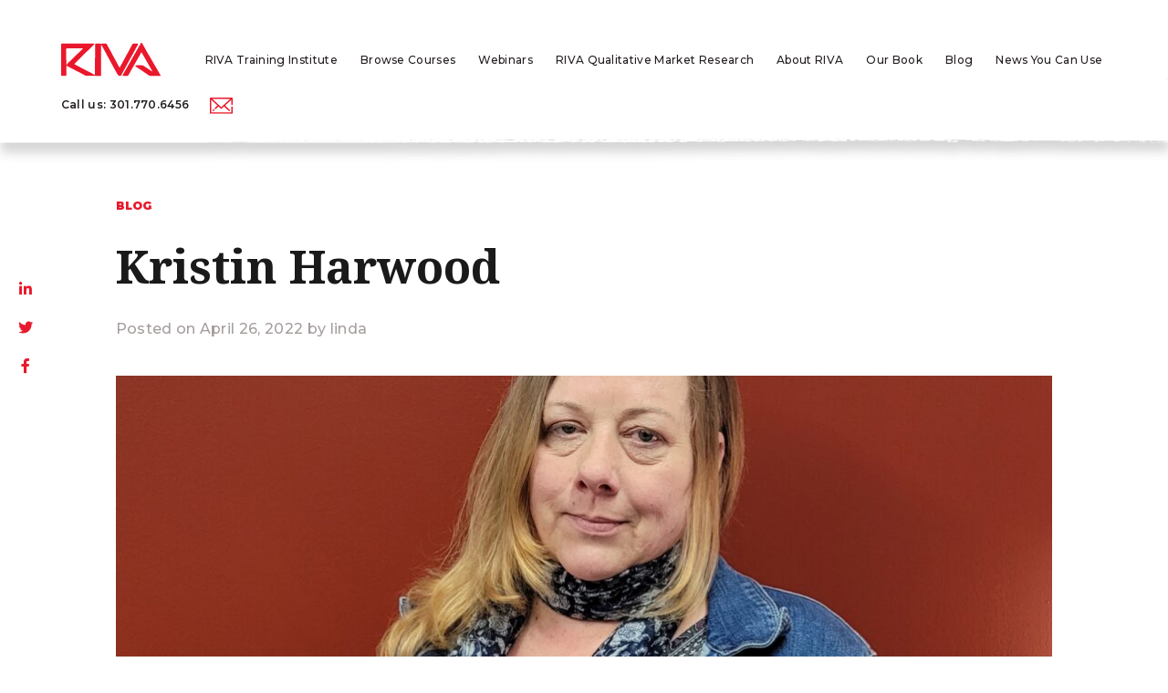

--- FILE ---
content_type: text/html; charset=UTF-8
request_url: https://rivainc.com/team_member/bonnie-heiserman/
body_size: 16911
content:
<!DOCTYPE html>
<html lang="en-US" class="no-js no-svg">
<head>
	<meta charset="utf-8">
<script type="text/javascript">
/* <![CDATA[ */
var gform;gform||(document.addEventListener("gform_main_scripts_loaded",function(){gform.scriptsLoaded=!0}),document.addEventListener("gform/theme/scripts_loaded",function(){gform.themeScriptsLoaded=!0}),window.addEventListener("DOMContentLoaded",function(){gform.domLoaded=!0}),gform={domLoaded:!1,scriptsLoaded:!1,themeScriptsLoaded:!1,isFormEditor:()=>"function"==typeof InitializeEditor,callIfLoaded:function(o){return!(!gform.domLoaded||!gform.scriptsLoaded||!gform.themeScriptsLoaded&&!gform.isFormEditor()||(gform.isFormEditor()&&console.warn("The use of gform.initializeOnLoaded() is deprecated in the form editor context and will be removed in Gravity Forms 3.1."),o(),0))},initializeOnLoaded:function(o){gform.callIfLoaded(o)||(document.addEventListener("gform_main_scripts_loaded",()=>{gform.scriptsLoaded=!0,gform.callIfLoaded(o)}),document.addEventListener("gform/theme/scripts_loaded",()=>{gform.themeScriptsLoaded=!0,gform.callIfLoaded(o)}),window.addEventListener("DOMContentLoaded",()=>{gform.domLoaded=!0,gform.callIfLoaded(o)}))},hooks:{action:{},filter:{}},addAction:function(o,r,e,t){gform.addHook("action",o,r,e,t)},addFilter:function(o,r,e,t){gform.addHook("filter",o,r,e,t)},doAction:function(o){gform.doHook("action",o,arguments)},applyFilters:function(o){return gform.doHook("filter",o,arguments)},removeAction:function(o,r){gform.removeHook("action",o,r)},removeFilter:function(o,r,e){gform.removeHook("filter",o,r,e)},addHook:function(o,r,e,t,n){null==gform.hooks[o][r]&&(gform.hooks[o][r]=[]);var d=gform.hooks[o][r];null==n&&(n=r+"_"+d.length),gform.hooks[o][r].push({tag:n,callable:e,priority:t=null==t?10:t})},doHook:function(r,o,e){var t;if(e=Array.prototype.slice.call(e,1),null!=gform.hooks[r][o]&&((o=gform.hooks[r][o]).sort(function(o,r){return o.priority-r.priority}),o.forEach(function(o){"function"!=typeof(t=o.callable)&&(t=window[t]),"action"==r?t.apply(null,e):e[0]=t.apply(null,e)})),"filter"==r)return e[0]},removeHook:function(o,r,t,n){var e;null!=gform.hooks[o][r]&&(e=(e=gform.hooks[o][r]).filter(function(o,r,e){return!!(null!=n&&n!=o.tag||null!=t&&t!=o.priority)}),gform.hooks[o][r]=e)}});
/* ]]> */
</script>

    <meta http-equiv="X-UA-Compatible" content="IE=edge">
    <meta name="viewport" content="width=device-width, initial-scale=1">
    <meta name='robots' content='index, follow, max-image-preview:large, max-snippet:-1, max-video-preview:-1' />

	<!-- This site is optimized with the Yoast SEO plugin v26.5 - https://yoast.com/wordpress/plugins/seo/ -->
	<title>Kristin Harwood | RIVA</title>
	<link rel="canonical" href="https://www.rivainc.com/team_member/bonnie-heiserman/" />
	<meta property="og:locale" content="en_US" />
	<meta property="og:type" content="article" />
	<meta property="og:title" content="Kristin Harwood | RIVA" />
	<meta property="og:description" content="Kristin is the Bookkeeper and Human Resource Manager at RIVA. Kristin has a Bachelor’s in Science in Business Management from the University of Maryland and brings over 25 years of professional experience working in the fields of accounting/bookkeeping, office administration,..." />
	<meta property="og:url" content="https://www.rivainc.com/team_member/bonnie-heiserman/" />
	<meta property="og:site_name" content="RIVA" />
	<meta property="article:modified_time" content="2025-09-10T12:25:49+00:00" />
	<meta property="og:image" content="https://www.rivainc.com/wp-content/uploads/2022/04/20250909_114343.jpg" />
	<meta property="og:image:width" content="2438" />
	<meta property="og:image:height" content="2268" />
	<meta property="og:image:type" content="image/jpeg" />
	<meta name="twitter:card" content="summary_large_image" />
	<meta name="twitter:label1" content="Est. reading time" />
	<meta name="twitter:data1" content="1 minute" />
	<script type="application/ld+json" class="yoast-schema-graph">{"@context":"https://schema.org","@graph":[{"@type":"WebPage","@id":"https://www.rivainc.com/team_member/bonnie-heiserman/","url":"https://www.rivainc.com/team_member/bonnie-heiserman/","name":"Kristin Harwood | RIVA","isPartOf":{"@id":"https://172.31.43.60/#website"},"primaryImageOfPage":{"@id":"https://www.rivainc.com/team_member/bonnie-heiserman/#primaryimage"},"image":{"@id":"https://www.rivainc.com/team_member/bonnie-heiserman/#primaryimage"},"thumbnailUrl":"https://rivainc.com/wp-content/uploads/2022/04/20250909_114343.jpg","datePublished":"2022-04-26T09:33:53+00:00","dateModified":"2025-09-10T12:25:49+00:00","breadcrumb":{"@id":"https://www.rivainc.com/team_member/bonnie-heiserman/#breadcrumb"},"inLanguage":"en-US","potentialAction":[{"@type":"ReadAction","target":["https://www.rivainc.com/team_member/bonnie-heiserman/"]}]},{"@type":"ImageObject","inLanguage":"en-US","@id":"https://www.rivainc.com/team_member/bonnie-heiserman/#primaryimage","url":"https://rivainc.com/wp-content/uploads/2022/04/20250909_114343.jpg","contentUrl":"https://rivainc.com/wp-content/uploads/2022/04/20250909_114343.jpg","width":2438,"height":2268},{"@type":"BreadcrumbList","@id":"https://www.rivainc.com/team_member/bonnie-heiserman/#breadcrumb","itemListElement":[{"@type":"ListItem","position":1,"name":"Home","item":"https://172.31.43.60/"},{"@type":"ListItem","position":2,"name":"Kristin Harwood"}]},{"@type":"WebSite","@id":"https://172.31.43.60/#website","url":"https://172.31.43.60/","name":"RIVA","description":"Elevating the field of qualitative market research","publisher":{"@id":"https://172.31.43.60/#organization"},"potentialAction":[{"@type":"SearchAction","target":{"@type":"EntryPoint","urlTemplate":"https://172.31.43.60/?s={search_term_string}"},"query-input":{"@type":"PropertyValueSpecification","valueRequired":true,"valueName":"search_term_string"}}],"inLanguage":"en-US"},{"@type":"Organization","@id":"https://172.31.43.60/#organization","name":"RIVA","url":"https://172.31.43.60/","logo":{"@type":"ImageObject","inLanguage":"en-US","@id":"https://172.31.43.60/#/schema/logo/image/","url":"http://3.218.52.189/wp-content/uploads/2022/05/RIVA-favicon.png","contentUrl":"http://3.218.52.189/wp-content/uploads/2022/05/RIVA-favicon.png","width":195,"height":200,"caption":"RIVA"},"image":{"@id":"https://172.31.43.60/#/schema/logo/image/"}}]}</script>
	<!-- / Yoast SEO plugin. -->


<link rel='dns-prefetch' href='//rivainc.com' />
<link rel="alternate" type="application/rss+xml" title="RIVA &raquo; Feed" href="https://rivainc.com/feed/" />
<link rel="alternate" type="application/rss+xml" title="RIVA &raquo; Comments Feed" href="https://rivainc.com/comments/feed/" />
<link rel="alternate" title="oEmbed (JSON)" type="application/json+oembed" href="https://rivainc.com/wp-json/oembed/1.0/embed?url=https%3A%2F%2Frivainc.com%2Fteam_member%2Fbonnie-heiserman%2F" />
<link rel="alternate" title="oEmbed (XML)" type="text/xml+oembed" href="https://rivainc.com/wp-json/oembed/1.0/embed?url=https%3A%2F%2Frivainc.com%2Fteam_member%2Fbonnie-heiserman%2F&#038;format=xml" />
<style id='wp-img-auto-sizes-contain-inline-css' type='text/css'>
img:is([sizes=auto i],[sizes^="auto," i]){contain-intrinsic-size:3000px 1500px}
/*# sourceURL=wp-img-auto-sizes-contain-inline-css */
</style>
<style id='wp-emoji-styles-inline-css' type='text/css'>

	img.wp-smiley, img.emoji {
		display: inline !important;
		border: none !important;
		box-shadow: none !important;
		height: 1em !important;
		width: 1em !important;
		margin: 0 0.07em !important;
		vertical-align: -0.1em !important;
		background: none !important;
		padding: 0 !important;
	}
/*# sourceURL=wp-emoji-styles-inline-css */
</style>
<style id='wp-block-library-inline-css' type='text/css'>
:root{--wp-block-synced-color:#7a00df;--wp-block-synced-color--rgb:122,0,223;--wp-bound-block-color:var(--wp-block-synced-color);--wp-editor-canvas-background:#ddd;--wp-admin-theme-color:#007cba;--wp-admin-theme-color--rgb:0,124,186;--wp-admin-theme-color-darker-10:#006ba1;--wp-admin-theme-color-darker-10--rgb:0,107,160.5;--wp-admin-theme-color-darker-20:#005a87;--wp-admin-theme-color-darker-20--rgb:0,90,135;--wp-admin-border-width-focus:2px}@media (min-resolution:192dpi){:root{--wp-admin-border-width-focus:1.5px}}.wp-element-button{cursor:pointer}:root .has-very-light-gray-background-color{background-color:#eee}:root .has-very-dark-gray-background-color{background-color:#313131}:root .has-very-light-gray-color{color:#eee}:root .has-very-dark-gray-color{color:#313131}:root .has-vivid-green-cyan-to-vivid-cyan-blue-gradient-background{background:linear-gradient(135deg,#00d084,#0693e3)}:root .has-purple-crush-gradient-background{background:linear-gradient(135deg,#34e2e4,#4721fb 50%,#ab1dfe)}:root .has-hazy-dawn-gradient-background{background:linear-gradient(135deg,#faaca8,#dad0ec)}:root .has-subdued-olive-gradient-background{background:linear-gradient(135deg,#fafae1,#67a671)}:root .has-atomic-cream-gradient-background{background:linear-gradient(135deg,#fdd79a,#004a59)}:root .has-nightshade-gradient-background{background:linear-gradient(135deg,#330968,#31cdcf)}:root .has-midnight-gradient-background{background:linear-gradient(135deg,#020381,#2874fc)}:root{--wp--preset--font-size--normal:16px;--wp--preset--font-size--huge:42px}.has-regular-font-size{font-size:1em}.has-larger-font-size{font-size:2.625em}.has-normal-font-size{font-size:var(--wp--preset--font-size--normal)}.has-huge-font-size{font-size:var(--wp--preset--font-size--huge)}.has-text-align-center{text-align:center}.has-text-align-left{text-align:left}.has-text-align-right{text-align:right}.has-fit-text{white-space:nowrap!important}#end-resizable-editor-section{display:none}.aligncenter{clear:both}.items-justified-left{justify-content:flex-start}.items-justified-center{justify-content:center}.items-justified-right{justify-content:flex-end}.items-justified-space-between{justify-content:space-between}.screen-reader-text{border:0;clip-path:inset(50%);height:1px;margin:-1px;overflow:hidden;padding:0;position:absolute;width:1px;word-wrap:normal!important}.screen-reader-text:focus{background-color:#ddd;clip-path:none;color:#444;display:block;font-size:1em;height:auto;left:5px;line-height:normal;padding:15px 23px 14px;text-decoration:none;top:5px;width:auto;z-index:100000}html :where(.has-border-color){border-style:solid}html :where([style*=border-top-color]){border-top-style:solid}html :where([style*=border-right-color]){border-right-style:solid}html :where([style*=border-bottom-color]){border-bottom-style:solid}html :where([style*=border-left-color]){border-left-style:solid}html :where([style*=border-width]){border-style:solid}html :where([style*=border-top-width]){border-top-style:solid}html :where([style*=border-right-width]){border-right-style:solid}html :where([style*=border-bottom-width]){border-bottom-style:solid}html :where([style*=border-left-width]){border-left-style:solid}html :where(img[class*=wp-image-]){height:auto;max-width:100%}:where(figure){margin:0 0 1em}html :where(.is-position-sticky){--wp-admin--admin-bar--position-offset:var(--wp-admin--admin-bar--height,0px)}@media screen and (max-width:600px){html :where(.is-position-sticky){--wp-admin--admin-bar--position-offset:0px}}

/*# sourceURL=wp-block-library-inline-css */
</style><style id='global-styles-inline-css' type='text/css'>
:root{--wp--preset--aspect-ratio--square: 1;--wp--preset--aspect-ratio--4-3: 4/3;--wp--preset--aspect-ratio--3-4: 3/4;--wp--preset--aspect-ratio--3-2: 3/2;--wp--preset--aspect-ratio--2-3: 2/3;--wp--preset--aspect-ratio--16-9: 16/9;--wp--preset--aspect-ratio--9-16: 9/16;--wp--preset--color--black: #000000;--wp--preset--color--cyan-bluish-gray: #abb8c3;--wp--preset--color--white: #ffffff;--wp--preset--color--pale-pink: #f78da7;--wp--preset--color--vivid-red: #cf2e2e;--wp--preset--color--luminous-vivid-orange: #ff6900;--wp--preset--color--luminous-vivid-amber: #fcb900;--wp--preset--color--light-green-cyan: #7bdcb5;--wp--preset--color--vivid-green-cyan: #00d084;--wp--preset--color--pale-cyan-blue: #8ed1fc;--wp--preset--color--vivid-cyan-blue: #0693e3;--wp--preset--color--vivid-purple: #9b51e0;--wp--preset--gradient--vivid-cyan-blue-to-vivid-purple: linear-gradient(135deg,rgb(6,147,227) 0%,rgb(155,81,224) 100%);--wp--preset--gradient--light-green-cyan-to-vivid-green-cyan: linear-gradient(135deg,rgb(122,220,180) 0%,rgb(0,208,130) 100%);--wp--preset--gradient--luminous-vivid-amber-to-luminous-vivid-orange: linear-gradient(135deg,rgb(252,185,0) 0%,rgb(255,105,0) 100%);--wp--preset--gradient--luminous-vivid-orange-to-vivid-red: linear-gradient(135deg,rgb(255,105,0) 0%,rgb(207,46,46) 100%);--wp--preset--gradient--very-light-gray-to-cyan-bluish-gray: linear-gradient(135deg,rgb(238,238,238) 0%,rgb(169,184,195) 100%);--wp--preset--gradient--cool-to-warm-spectrum: linear-gradient(135deg,rgb(74,234,220) 0%,rgb(151,120,209) 20%,rgb(207,42,186) 40%,rgb(238,44,130) 60%,rgb(251,105,98) 80%,rgb(254,248,76) 100%);--wp--preset--gradient--blush-light-purple: linear-gradient(135deg,rgb(255,206,236) 0%,rgb(152,150,240) 100%);--wp--preset--gradient--blush-bordeaux: linear-gradient(135deg,rgb(254,205,165) 0%,rgb(254,45,45) 50%,rgb(107,0,62) 100%);--wp--preset--gradient--luminous-dusk: linear-gradient(135deg,rgb(255,203,112) 0%,rgb(199,81,192) 50%,rgb(65,88,208) 100%);--wp--preset--gradient--pale-ocean: linear-gradient(135deg,rgb(255,245,203) 0%,rgb(182,227,212) 50%,rgb(51,167,181) 100%);--wp--preset--gradient--electric-grass: linear-gradient(135deg,rgb(202,248,128) 0%,rgb(113,206,126) 100%);--wp--preset--gradient--midnight: linear-gradient(135deg,rgb(2,3,129) 0%,rgb(40,116,252) 100%);--wp--preset--font-size--small: 13px;--wp--preset--font-size--medium: 20px;--wp--preset--font-size--large: 36px;--wp--preset--font-size--x-large: 42px;--wp--preset--spacing--20: 0.44rem;--wp--preset--spacing--30: 0.67rem;--wp--preset--spacing--40: 1rem;--wp--preset--spacing--50: 1.5rem;--wp--preset--spacing--60: 2.25rem;--wp--preset--spacing--70: 3.38rem;--wp--preset--spacing--80: 5.06rem;--wp--preset--shadow--natural: 6px 6px 9px rgba(0, 0, 0, 0.2);--wp--preset--shadow--deep: 12px 12px 50px rgba(0, 0, 0, 0.4);--wp--preset--shadow--sharp: 6px 6px 0px rgba(0, 0, 0, 0.2);--wp--preset--shadow--outlined: 6px 6px 0px -3px rgb(255, 255, 255), 6px 6px rgb(0, 0, 0);--wp--preset--shadow--crisp: 6px 6px 0px rgb(0, 0, 0);}:where(.is-layout-flex){gap: 0.5em;}:where(.is-layout-grid){gap: 0.5em;}body .is-layout-flex{display: flex;}.is-layout-flex{flex-wrap: wrap;align-items: center;}.is-layout-flex > :is(*, div){margin: 0;}body .is-layout-grid{display: grid;}.is-layout-grid > :is(*, div){margin: 0;}:where(.wp-block-columns.is-layout-flex){gap: 2em;}:where(.wp-block-columns.is-layout-grid){gap: 2em;}:where(.wp-block-post-template.is-layout-flex){gap: 1.25em;}:where(.wp-block-post-template.is-layout-grid){gap: 1.25em;}.has-black-color{color: var(--wp--preset--color--black) !important;}.has-cyan-bluish-gray-color{color: var(--wp--preset--color--cyan-bluish-gray) !important;}.has-white-color{color: var(--wp--preset--color--white) !important;}.has-pale-pink-color{color: var(--wp--preset--color--pale-pink) !important;}.has-vivid-red-color{color: var(--wp--preset--color--vivid-red) !important;}.has-luminous-vivid-orange-color{color: var(--wp--preset--color--luminous-vivid-orange) !important;}.has-luminous-vivid-amber-color{color: var(--wp--preset--color--luminous-vivid-amber) !important;}.has-light-green-cyan-color{color: var(--wp--preset--color--light-green-cyan) !important;}.has-vivid-green-cyan-color{color: var(--wp--preset--color--vivid-green-cyan) !important;}.has-pale-cyan-blue-color{color: var(--wp--preset--color--pale-cyan-blue) !important;}.has-vivid-cyan-blue-color{color: var(--wp--preset--color--vivid-cyan-blue) !important;}.has-vivid-purple-color{color: var(--wp--preset--color--vivid-purple) !important;}.has-black-background-color{background-color: var(--wp--preset--color--black) !important;}.has-cyan-bluish-gray-background-color{background-color: var(--wp--preset--color--cyan-bluish-gray) !important;}.has-white-background-color{background-color: var(--wp--preset--color--white) !important;}.has-pale-pink-background-color{background-color: var(--wp--preset--color--pale-pink) !important;}.has-vivid-red-background-color{background-color: var(--wp--preset--color--vivid-red) !important;}.has-luminous-vivid-orange-background-color{background-color: var(--wp--preset--color--luminous-vivid-orange) !important;}.has-luminous-vivid-amber-background-color{background-color: var(--wp--preset--color--luminous-vivid-amber) !important;}.has-light-green-cyan-background-color{background-color: var(--wp--preset--color--light-green-cyan) !important;}.has-vivid-green-cyan-background-color{background-color: var(--wp--preset--color--vivid-green-cyan) !important;}.has-pale-cyan-blue-background-color{background-color: var(--wp--preset--color--pale-cyan-blue) !important;}.has-vivid-cyan-blue-background-color{background-color: var(--wp--preset--color--vivid-cyan-blue) !important;}.has-vivid-purple-background-color{background-color: var(--wp--preset--color--vivid-purple) !important;}.has-black-border-color{border-color: var(--wp--preset--color--black) !important;}.has-cyan-bluish-gray-border-color{border-color: var(--wp--preset--color--cyan-bluish-gray) !important;}.has-white-border-color{border-color: var(--wp--preset--color--white) !important;}.has-pale-pink-border-color{border-color: var(--wp--preset--color--pale-pink) !important;}.has-vivid-red-border-color{border-color: var(--wp--preset--color--vivid-red) !important;}.has-luminous-vivid-orange-border-color{border-color: var(--wp--preset--color--luminous-vivid-orange) !important;}.has-luminous-vivid-amber-border-color{border-color: var(--wp--preset--color--luminous-vivid-amber) !important;}.has-light-green-cyan-border-color{border-color: var(--wp--preset--color--light-green-cyan) !important;}.has-vivid-green-cyan-border-color{border-color: var(--wp--preset--color--vivid-green-cyan) !important;}.has-pale-cyan-blue-border-color{border-color: var(--wp--preset--color--pale-cyan-blue) !important;}.has-vivid-cyan-blue-border-color{border-color: var(--wp--preset--color--vivid-cyan-blue) !important;}.has-vivid-purple-border-color{border-color: var(--wp--preset--color--vivid-purple) !important;}.has-vivid-cyan-blue-to-vivid-purple-gradient-background{background: var(--wp--preset--gradient--vivid-cyan-blue-to-vivid-purple) !important;}.has-light-green-cyan-to-vivid-green-cyan-gradient-background{background: var(--wp--preset--gradient--light-green-cyan-to-vivid-green-cyan) !important;}.has-luminous-vivid-amber-to-luminous-vivid-orange-gradient-background{background: var(--wp--preset--gradient--luminous-vivid-amber-to-luminous-vivid-orange) !important;}.has-luminous-vivid-orange-to-vivid-red-gradient-background{background: var(--wp--preset--gradient--luminous-vivid-orange-to-vivid-red) !important;}.has-very-light-gray-to-cyan-bluish-gray-gradient-background{background: var(--wp--preset--gradient--very-light-gray-to-cyan-bluish-gray) !important;}.has-cool-to-warm-spectrum-gradient-background{background: var(--wp--preset--gradient--cool-to-warm-spectrum) !important;}.has-blush-light-purple-gradient-background{background: var(--wp--preset--gradient--blush-light-purple) !important;}.has-blush-bordeaux-gradient-background{background: var(--wp--preset--gradient--blush-bordeaux) !important;}.has-luminous-dusk-gradient-background{background: var(--wp--preset--gradient--luminous-dusk) !important;}.has-pale-ocean-gradient-background{background: var(--wp--preset--gradient--pale-ocean) !important;}.has-electric-grass-gradient-background{background: var(--wp--preset--gradient--electric-grass) !important;}.has-midnight-gradient-background{background: var(--wp--preset--gradient--midnight) !important;}.has-small-font-size{font-size: var(--wp--preset--font-size--small) !important;}.has-medium-font-size{font-size: var(--wp--preset--font-size--medium) !important;}.has-large-font-size{font-size: var(--wp--preset--font-size--large) !important;}.has-x-large-font-size{font-size: var(--wp--preset--font-size--x-large) !important;}
/*# sourceURL=global-styles-inline-css */
</style>

<style id='classic-theme-styles-inline-css' type='text/css'>
/*! This file is auto-generated */
.wp-block-button__link{color:#fff;background-color:#32373c;border-radius:9999px;box-shadow:none;text-decoration:none;padding:calc(.667em + 2px) calc(1.333em + 2px);font-size:1.125em}.wp-block-file__button{background:#32373c;color:#fff;text-decoration:none}
/*# sourceURL=/wp-includes/css/classic-themes.min.css */
</style>
<link rel='stylesheet' id='bootstrap-css' href='https://rivainc.com/wp-content/themes/riva/assets/css/bootstrap.min.css?ver=6.9' type='text/css' media='all' />
<link rel='stylesheet' id='fontawesome_pro-css' href='https://rivainc.com/wp-content/themes/riva/assets/css/fontawesome.min.pro.css?ver=6.9' type='text/css' media='all' />
<link rel='stylesheet' id='slick-css' href='https://rivainc.com/wp-content/themes/riva/assets/css/slick.css?ver=6.9' type='text/css' media='all' />
<link rel='stylesheet' id='mburger-css' href='https://rivainc.com/wp-content/themes/riva/assets/css/mburger.css?ver=6.9' type='text/css' media='all' />
<link rel='stylesheet' id='mmenu-css' href='https://rivainc.com/wp-content/themes/riva/assets/css/mmenu.css?ver=6.9' type='text/css' media='all' />
<link rel='stylesheet' id='magnific-popup-css' href='https://rivainc.com/wp-content/themes/riva/assets/css/magnific-popup.css?ver=6.9' type='text/css' media='all' />
<link rel='stylesheet' id='fancybox-css' href='https://rivainc.com/wp-content/themes/riva/assets/css/jquery.fancybox.min.css?ver=6.9' type='text/css' media='all' />
<link rel='stylesheet' id='select2-css' href='https://rivainc.com/wp-content/themes/riva/assets/css/select2.min.css?ver=6.9' type='text/css' media='all' />
<link rel='stylesheet' id='styles-css' href='https://rivainc.com/wp-content/uploads/wp-less/riva/assets/less/styles-6e845a99d7.css' type='text/css' media='all' />
<link rel='stylesheet' id='main-css' href='https://rivainc.com/wp-content/themes/riva/assets/css/style.css?ver=6.9' type='text/css' media='all' />
<link rel='stylesheet' id='wp-pagenavi-css' href='https://rivainc.com/wp-content/plugins/wp-pagenavi/pagenavi-css.css?ver=2.70' type='text/css' media='all' />
<link rel='stylesheet' id='wp-block-paragraph-css' href='https://rivainc.com/wp-includes/blocks/paragraph/style.min.css?ver=6.9' type='text/css' media='all' />
<script type="text/javascript" src="https://rivainc.com/wp-includes/js/jquery/jquery.min.js?ver=3.7.1" id="jquery-core-js"></script>
<script type="text/javascript" src="https://rivainc.com/wp-includes/js/jquery/jquery-migrate.min.js?ver=3.4.1" id="jquery-migrate-js"></script>
<script type="text/javascript" id="app_object-js-extra">
/* <![CDATA[ */
var app = {"admin_url":"https://rivainc.com/wp-admin/admin-ajax.php"};
//# sourceURL=app_object-js-extra
/* ]]> */
</script>
<link rel="https://api.w.org/" href="https://rivainc.com/wp-json/" /><link rel="alternate" title="JSON" type="application/json" href="https://rivainc.com/wp-json/wp/v2/team_member/597" /><link rel="EditURI" type="application/rsd+xml" title="RSD" href="https://rivainc.com/xmlrpc.php?rsd" />
<meta name="generator" content="WordPress 6.9" />
<link rel='shortlink' href='https://rivainc.com/?p=597' />
<link rel="icon" href="https://rivainc.com/wp-content/uploads/2022/05/RIVA-favicon-150x150.png" sizes="32x32" />
<link rel="icon" href="https://rivainc.com/wp-content/uploads/2022/05/RIVA-favicon.png" sizes="192x192" />
<link rel="apple-touch-icon" href="https://rivainc.com/wp-content/uploads/2022/05/RIVA-favicon.png" />
<meta name="msapplication-TileImage" content="https://rivainc.com/wp-content/uploads/2022/05/RIVA-favicon.png" />
	<link rel='stylesheet' id='gform_basic-css' href='https://rivainc.com/wp-content/plugins/gravityforms/assets/css/dist/basic.min.css?ver=2.9.26' type='text/css' media='all' />
<link rel='stylesheet' id='gform_theme_components-css' href='https://rivainc.com/wp-content/plugins/gravityforms/assets/css/dist/theme-components.min.css?ver=2.9.26' type='text/css' media='all' />
<link rel='stylesheet' id='gform_theme-css' href='https://rivainc.com/wp-content/plugins/gravityforms/assets/css/dist/theme.min.css?ver=2.9.26' type='text/css' media='all' />
</head>

<body class="wp-singular team_member-template-default single single-team_member postid-597 wp-theme-riva">
<a class="skip-to-content" href="#content" rel="nofollow" title="Skip to page content">Skip to content</a>
<div id="page" class="site">
	<header id="header" class="site-header" role="banner">
		<div class="site-header-background">
			<img src="https://rivainc.com/wp-content/themes/riva/assets/images/Paper-Tear.png" alt="paper tear">
		</div>
		<div class="header-content">
			<div class="container-full">				
				<div class="main-header">
					<a href="https://rivainc.com" class="logo"><img src="https://rivainc.com/wp-content/themes/riva/assets/images/RIVA-Logo-Red.svg" alt="RIVA - Logo"></a>
					<div class="header-menu">
						<div class="main-menu-container">
							<ul id="menu-primary-menu" class=""><li id="menu-item-304" class="menu-item menu-item-type-post_type menu-item-object-page menu-item-304"><a href="https://rivainc.com/riva-training-institute/"><span>RIVA Training Institute</span></a></li>
<li id="menu-item-303" class="menu-item menu-item-type-post_type menu-item-object-page menu-item-303"><a href="https://rivainc.com/browse-courses/"><span>Browse Courses</span></a></li>
<li id="menu-item-1871" class="menu-item menu-item-type-post_type menu-item-object-page menu-item-1871"><a href="https://rivainc.com/webinars/"><span>Webinars</span></a></li>
<li id="menu-item-301" class="menu-item menu-item-type-post_type menu-item-object-page menu-item-301"><a href="https://rivainc.com/riva-qualitative-market-research/"><span>RIVA Qualitative Market Research</span></a></li>
<li id="menu-item-300" class="menu-item menu-item-type-post_type menu-item-object-page menu-item-300"><a href="https://rivainc.com/about-riva/"><span>About RIVA</span></a></li>
<li id="menu-item-302" class="menu-item menu-item-type-post_type menu-item-object-page menu-item-302"><a href="https://rivainc.com/our-book/"><span>Our Book</span></a></li>
<li id="menu-item-210" class="menu-item menu-item-type-post_type menu-item-object-page menu-item-210"><a href="https://rivainc.com/blog/"><span>Blog</span></a></li>
<li id="menu-item-299" class="menu-item menu-item-type-post_type menu-item-object-page menu-item-299"><a href="https://rivainc.com/news-you-can-use/"><span>News You Can Use</span></a></li>
</ul>						</div>
					</div> 					
					<a class="mobile-menu-icon hamburger hamburger--spring" href="#mobile-menu">			
						<span class="hamburger-box">
							<span class="hamburger-inner"></span>
							<span class="screen-reader-text">Open Menu</span>
						</span>
					</a>
					<div class="mega-menu" id="mobile-menu">    
    <div class="mega-menu-inner">
        <div class="container">
            <div class="mega-menu-inner-container">
                <div class="mega-menu-main">
                    <ul id="menu-primary-menu-1" class=""><li class="menu-item menu-item-type-post_type menu-item-object-page menu-item-304"><a href="https://rivainc.com/riva-training-institute/">RIVA Training Institute</a></li>
<li class="menu-item menu-item-type-post_type menu-item-object-page menu-item-303"><a href="https://rivainc.com/browse-courses/">Browse Courses</a></li>
<li class="menu-item menu-item-type-post_type menu-item-object-page menu-item-1871"><a href="https://rivainc.com/webinars/">Webinars</a></li>
<li class="menu-item menu-item-type-post_type menu-item-object-page menu-item-301"><a href="https://rivainc.com/riva-qualitative-market-research/">RIVA Qualitative Market Research</a></li>
<li class="menu-item menu-item-type-post_type menu-item-object-page menu-item-300"><a href="https://rivainc.com/about-riva/">About RIVA</a></li>
<li class="menu-item menu-item-type-post_type menu-item-object-page menu-item-302"><a href="https://rivainc.com/our-book/">Our Book</a></li>
<li class="menu-item menu-item-type-post_type menu-item-object-page menu-item-210"><a href="https://rivainc.com/blog/">Blog</a></li>
<li class="menu-item menu-item-type-post_type menu-item-object-page menu-item-299"><a href="https://rivainc.com/news-you-can-use/">News You Can Use</a></li>
</ul>                </div>
                <div class="mega-menu-footer">
                                                                <div class="header-mail-phone-mobile">
                                                            <div class="header-phone">							
                                        Call us: <a class="" href="tel:301.770.6456">301.770.6456</a>							
                                </div>
                                                                                        <div class="header-button-mobile">							
                                    <a class="" href="mailto:Linda@rivainc.com" target="">
                                                                            <img src="https://rivainc.com/wp-content/uploads/2022/04/Envelope-Icon-Red.svg" alt="Envelope Icon - Red">
                                                                        </a>							
                                </div>
                                                    </div>
                                    </div>
            </div>
        </div>
    </div>    
</div>				</div>
													<div class="header-mail-phone">
													<div class="header-phone">							
									Call us: <a class="" href="tel:301.770.6456">301.770.6456</a>							
							</div>
																			<div class="header-button">							
								<a class="" href="mailto:Linda@rivainc.com" target="">
																	<img src="https://rivainc.com/wp-content/uploads/2022/04/Envelope-Icon-Red.svg" alt="Envelope Icon - Red">
																</a>							
							</div>
											</div>
							</div>
		</div>
	</header><!-- #masthead -->


	<div class="site-content-contain">
		<div id="content" class="site-content">
<section class="page-section section-intro-blog no-padding-bottom">
    <div class="container container-blog">
        <div class="back-to-link-container">
            <h5><a href="https://rivainc.com/blog/">BLOG</a></h5>
        </div>
        <h1>Kristin Harwood</h1>
        <div class="post-item-header">           
            <div class="post-item-date">
                Posted on April 26, 2022 by linda            </div>
        </div>
                    <div class="post-item-image">
                <img class="image-cover" src="https://rivainc.com/wp-content/uploads/2022/04/20250909_114343-1024x953.jpg" alt="Kristin Harwood">
            </div>
         
    </div>
</section>
<section class="page-section section-guttenberg clearfix">
    <div class="container container-blog">        
        <div class="editor-content">
            
<p>Kristin is the Bookkeeper and Human Resource Manager at RIVA. Kristin has a Bachelor’s in Science in Business Management from the University of Maryland and brings over 25 years of professional experience working in the fields of accounting/bookkeeping, office administration, and human resource management. She is responsible for the day-to-day accounting management including Accounts Payable, Accounts Receivable, Payroll, and Financial Reporting. She also runs the Human Resources department.</p>



<p>Kristin enjoys spending time with her friends and family, cooking homecooked meals, going to the theatre, and taking trips.</p>
        </div>
    </div>
</section>
<section class="page-section section-read-next no-padding-top">
    <div class="container container-blog">
        <div class="container-wrapper">
            <h5>Read Next</h5>

            <div class="read-next-items">
                                    <div class="read-next-item">
                        <div class="read-next-item-date">April 26, 2022</div>
                        <a class="read-next-item-link" href="https://rivainc.com/team_member/brittany-anger-mohammed/">Brittany Anger Mohammed</a>
                    </div>
                                                    <div class="read-next-item">
                        <div class="read-next-item-date">April 26, 2022</div>
                        <a class="read-next-item-link" href="https://rivainc.com/team_member/romaine-bailey/">Romaine Bailey</a>
                    </div>
                            </div>
        </div>
    </div>
    
    
</section>
<div class="share-page-container">    
    <a href="https://www.linkedin.com/shareArticle?mini=true&url=https://rivainc.com/team_member/bonnie-heiserman/" target="_blank"><i class="fab fa-linkedin-in"></i></a>
    <a href="https://twitter.com/intent/tweet?url=https://rivainc.com/team_member/bonnie-heiserman//&text=" target="_blank"><i class="fab fa-twitter"></i></a>
    <a href="https://www.facebook.com/sharer/sharer.php?u=https://rivainc.com/team_member/bonnie-heiserman/" target="_blank"><i class="fab fa-facebook-f"></i></a>
</div>
 

			</div><!-- #content -->
		</div><!-- .site-content-contain -->
		<footer id="footer" class="site-footer" role="contentinfo">
			<div class="back-to-top-container">
				<button type="button" id="backToTop">BACK TO TOP</button>
			</div>
										<div class="footer-form" id="footerForm">
					
					<div class="container-small">
						<h2 class="h1 text-center">Contact Us</h2>
						
                <div class='gf_browser_chrome gform_wrapper gravity-theme gform-theme--no-framework' data-form-theme='gravity-theme' data-form-index='0' id='gform_wrapper_3' ><div id='gf_3' class='gform_anchor' tabindex='-1'></div><form method='post' enctype='multipart/form-data' target='gform_ajax_frame_3' id='gform_3'  action='/team_member/bonnie-heiserman/#gf_3' data-formid='3' novalidate>
                        <div class='gform-body gform_body'><div id='gform_fields_3' class='gform_fields top_label form_sublabel_below description_below validation_below'><div id="field_3_10" class="gfield gfield--type-honeypot gform_validation_container field_sublabel_below gfield--has-description field_description_below field_validation_below gfield_visibility_visible"  ><label class='gfield_label gform-field-label' for='input_3_10'>Email</label><div class='ginput_container'><input name='input_10' id='input_3_10' type='text' value='' autocomplete='new-password'/></div><div class='gfield_description' id='gfield_description_3_10'>This field is for validation purposes and should be left unchanged.</div></div><div id="field_3_1" class="gfield gfield--type-text gfield--width-half gfield_contains_required field_sublabel_below gfield--no-description field_description_below hidden_label field_validation_below gfield_visibility_visible"  ><label class='gfield_label gform-field-label' for='input_3_1'>Full Name<span class="gfield_required"><span class="gfield_required gfield_required_text">(Required)</span></span></label><div class='ginput_container ginput_container_text'><input name='input_1' id='input_3_1' type='text' value='' class='large'    placeholder='Full Name' aria-required="true" aria-invalid="false"   /></div></div><div id="field_3_3" class="gfield gfield--type-email gfield--width-half gfield_contains_required field_sublabel_below gfield--no-description field_description_below hidden_label field_validation_below gfield_visibility_visible"  ><label class='gfield_label gform-field-label' for='input_3_3'>Email<span class="gfield_required"><span class="gfield_required gfield_required_text">(Required)</span></span></label><div class='ginput_container ginput_container_email'>
                            <input name='input_3' id='input_3_3' type='email' value='' class='large'   placeholder='Email' aria-required="true" aria-invalid="false"  />
                        </div></div><div id="field_3_8" class="gfield gfield--type-text gfield--width-half field_sublabel_below gfield--no-description field_description_below hidden_label field_validation_below gfield_visibility_visible"  ><label class='gfield_label gform-field-label' for='input_3_8'>Phone</label><div class='ginput_container ginput_container_text'><input name='input_8' id='input_3_8' type='text' value='' class='large'    placeholder='Phone'  aria-invalid="false"   /></div></div><div id="field_3_9" class="gfield gfield--type-text gfield--width-half field_sublabel_below gfield--no-description field_description_below hidden_label field_validation_below gfield_visibility_visible"  ><label class='gfield_label gform-field-label' for='input_3_9'>Organization</label><div class='ginput_container ginput_container_text'><input name='input_9' id='input_3_9' type='text' value='' class='large'    placeholder='Organization'  aria-invalid="false"   /></div></div><div id="field_3_5" class="gfield gfield--type-textarea gfield--width-full gfield_contains_required field_sublabel_below gfield--no-description field_description_below hidden_label field_validation_below gfield_visibility_visible"  ><label class='gfield_label gform-field-label' for='input_3_5'>Message<span class="gfield_required"><span class="gfield_required gfield_required_text">(Required)</span></span></label><div class='ginput_container ginput_container_textarea'><textarea name='input_5' id='input_3_5' class='textarea large'    placeholder='Message' aria-required="true" aria-invalid="false"   rows='10' cols='50'></textarea></div></div><fieldset id="field_3_6" class="gfield gfield--type-checkbox gfield--type-choice gfield--width-five-sixths field_sublabel_below gfield--no-description field_description_below field_validation_below gfield_visibility_visible"  ><legend class='gfield_label gform-field-label gfield_label_before_complex' >Interests:</legend><div class='ginput_container ginput_container_checkbox'><div class='gfield_checkbox ' id='input_3_6'><div class='gchoice gchoice_3_6_1'>
								<input class='gfield-choice-input' name='input_6.1' type='checkbox'  value='Training Events'  id='choice_3_6_1'   />
								<label for='choice_3_6_1' id='label_3_6_1' class='gform-field-label gform-field-label--type-inline'>Training Events</label>
							</div><div class='gchoice gchoice_3_6_2'>
								<input class='gfield-choice-input' name='input_6.2' type='checkbox'  value='Qualitative Market Research Services'  id='choice_3_6_2'   />
								<label for='choice_3_6_2' id='label_3_6_2' class='gform-field-label gform-field-label--type-inline'>Qualitative Market Research Services</label>
							</div><div class='gchoice gchoice_3_6_3'>
								<input class='gfield-choice-input' name='input_6.3' type='checkbox'  value='Becoming a Participant'  id='choice_3_6_3'   />
								<label for='choice_3_6_3' id='label_3_6_3' class='gform-field-label gform-field-label--type-inline'>Becoming a Participant</label>
							</div><div class='gchoice gchoice_3_6_4'>
								<input class='gfield-choice-input' name='input_6.4' type='checkbox'  value='Sign Up for Our Newsletter'  id='choice_3_6_4'   />
								<label for='choice_3_6_4' id='label_3_6_4' class='gform-field-label gform-field-label--type-inline'>Sign Up for Our Newsletter</label>
							</div><div class='gchoice gchoice_3_6_5'>
								<input class='gfield-choice-input' name='input_6.5' type='checkbox'  value='Press Inquiry'  id='choice_3_6_5'   />
								<label for='choice_3_6_5' id='label_3_6_5' class='gform-field-label gform-field-label--type-inline'>Press Inquiry</label>
							</div></div></div></fieldset></div></div>
        <div class='gform-footer gform_footer top_label'> <button class='bt bt-black bt-black--hover-blue' id='gform_submit_button_3'><span>Submit</span></button> <input type='hidden' name='gform_ajax' value='form_id=3&amp;title=&amp;description=&amp;tabindex=0&amp;theme=gravity-theme&amp;styles=[]&amp;hash=6514c604e16d5a524fe9248796ccb5a2' />
            <input type='hidden' class='gform_hidden' name='gform_submission_method' data-js='gform_submission_method_3' value='iframe' />
            <input type='hidden' class='gform_hidden' name='gform_theme' data-js='gform_theme_3' id='gform_theme_3' value='gravity-theme' />
            <input type='hidden' class='gform_hidden' name='gform_style_settings' data-js='gform_style_settings_3' id='gform_style_settings_3' value='[]' />
            <input type='hidden' class='gform_hidden' name='is_submit_3' value='1' />
            <input type='hidden' class='gform_hidden' name='gform_submit' value='3' />
            
            <input type='hidden' class='gform_hidden' name='gform_currency' data-currency='USD' value='PIeFfyy2VfckdhWCzewog9mlOaKq40zPfwWml91xPJtxTvSE3rpNJoETY9is5jKNaZFFxNxqQXNTk3VVRh9m1fBUqryyDCdlcvQYIOOAOU6hcHk=' />
            <input type='hidden' class='gform_hidden' name='gform_unique_id' value='' />
            <input type='hidden' class='gform_hidden' name='state_3' value='WyJbXSIsIjJkNmVkNzhhOGE1YzhkYjczNDZhM2I3NDVhODRjM2JhIl0=' />
            <input type='hidden' autocomplete='off' class='gform_hidden' name='gform_target_page_number_3' id='gform_target_page_number_3' value='0' />
            <input type='hidden' autocomplete='off' class='gform_hidden' name='gform_source_page_number_3' id='gform_source_page_number_3' value='1' />
            <input type='hidden' name='gform_field_values' value='' />
            
        </div>
                        </form>
                        </div>
		                <iframe style='display:none;width:0px;height:0px;' src='about:blank' name='gform_ajax_frame_3' id='gform_ajax_frame_3' title='This iframe contains the logic required to handle Ajax powered Gravity Forms.'></iframe>
		                <script type="text/javascript">
/* <![CDATA[ */
 gform.initializeOnLoaded( function() {gformInitSpinner( 3, 'https://rivainc.com/wp-content/plugins/gravityforms/images/spinner.svg', true );jQuery('#gform_ajax_frame_3').on('load',function(){var contents = jQuery(this).contents().find('*').html();var is_postback = contents.indexOf('GF_AJAX_POSTBACK') >= 0;if(!is_postback){return;}var form_content = jQuery(this).contents().find('#gform_wrapper_3');var is_confirmation = jQuery(this).contents().find('#gform_confirmation_wrapper_3').length > 0;var is_redirect = contents.indexOf('gformRedirect(){') >= 0;var is_form = form_content.length > 0 && ! is_redirect && ! is_confirmation;var mt = parseInt(jQuery('html').css('margin-top'), 10) + parseInt(jQuery('body').css('margin-top'), 10) + 100;if(is_form){jQuery('#gform_wrapper_3').html(form_content.html());if(form_content.hasClass('gform_validation_error')){jQuery('#gform_wrapper_3').addClass('gform_validation_error');} else {jQuery('#gform_wrapper_3').removeClass('gform_validation_error');}setTimeout( function() { /* delay the scroll by 50 milliseconds to fix a bug in chrome */ jQuery(document).scrollTop(jQuery('#gform_wrapper_3').offset().top - mt); }, 50 );if(window['gformInitDatepicker']) {gformInitDatepicker();}if(window['gformInitPriceFields']) {gformInitPriceFields();}var current_page = jQuery('#gform_source_page_number_3').val();gformInitSpinner( 3, 'https://rivainc.com/wp-content/plugins/gravityforms/images/spinner.svg', true );jQuery(document).trigger('gform_page_loaded', [3, current_page]);window['gf_submitting_3'] = false;}else if(!is_redirect){var confirmation_content = jQuery(this).contents().find('.GF_AJAX_POSTBACK').html();if(!confirmation_content){confirmation_content = contents;}jQuery('#gform_wrapper_3').replaceWith(confirmation_content);jQuery(document).scrollTop(jQuery('#gf_3').offset().top - mt);jQuery(document).trigger('gform_confirmation_loaded', [3]);window['gf_submitting_3'] = false;wp.a11y.speak(jQuery('#gform_confirmation_message_3').text());}else{jQuery('#gform_3').append(contents);if(window['gformRedirect']) {gformRedirect();}}jQuery(document).trigger("gform_pre_post_render", [{ formId: "3", currentPage: "current_page", abort: function() { this.preventDefault(); } }]);        if (event && event.defaultPrevented) {                return;        }        const gformWrapperDiv = document.getElementById( "gform_wrapper_3" );        if ( gformWrapperDiv ) {            const visibilitySpan = document.createElement( "span" );            visibilitySpan.id = "gform_visibility_test_3";            gformWrapperDiv.insertAdjacentElement( "afterend", visibilitySpan );        }        const visibilityTestDiv = document.getElementById( "gform_visibility_test_3" );        let postRenderFired = false;        function triggerPostRender() {            if ( postRenderFired ) {                return;            }            postRenderFired = true;            gform.core.triggerPostRenderEvents( 3, current_page );            if ( visibilityTestDiv ) {                visibilityTestDiv.parentNode.removeChild( visibilityTestDiv );            }        }        function debounce( func, wait, immediate ) {            var timeout;            return function() {                var context = this, args = arguments;                var later = function() {                    timeout = null;                    if ( !immediate ) func.apply( context, args );                };                var callNow = immediate && !timeout;                clearTimeout( timeout );                timeout = setTimeout( later, wait );                if ( callNow ) func.apply( context, args );            };        }        const debouncedTriggerPostRender = debounce( function() {            triggerPostRender();        }, 200 );        if ( visibilityTestDiv && visibilityTestDiv.offsetParent === null ) {            const observer = new MutationObserver( ( mutations ) => {                mutations.forEach( ( mutation ) => {                    if ( mutation.type === 'attributes' && visibilityTestDiv.offsetParent !== null ) {                        debouncedTriggerPostRender();                        observer.disconnect();                    }                });            });            observer.observe( document.body, {                attributes: true,                childList: false,                subtree: true,                attributeFilter: [ 'style', 'class' ],            });        } else {            triggerPostRender();        }    } );} ); 
/* ]]> */
</script>
					</div>
				</div>
			
			<div class="content-footer-bottom-wrapper">
				<div class="footer-paper-tear">
					<img src="https://rivainc.com/wp-content/themes/riva/assets/images/Top-Paper-Edge.png" alt="paper tear">
				</div>
				<div class="container">
					<div class="content-wrapper">
						<div class="footer-left">
							<div class="footer-top">
								<div class="footer-menu">
									<h3>Sitemap</h3>
									<div class="menu-list-wrapper">
										<ul id="menu-footer-menu" class="sf-menu "><li id="menu-item-317" class="menu-item menu-item-type-post_type menu-item-object-page menu-item-317"><a href="https://rivainc.com/riva-training-institute/">RIVA Training Institute</a></li>
<li id="menu-item-312" class="menu-item menu-item-type-post_type menu-item-object-page menu-item-312"><a href="https://rivainc.com/browse-courses/">Browse Courses</a></li>
<li id="menu-item-318" class="menu-item menu-item-type-post_type menu-item-object-page menu-item-318"><a href="https://rivainc.com/webinars/">Webinars</a></li>
<li id="menu-item-316" class="menu-item menu-item-type-post_type menu-item-object-page menu-item-316"><a href="https://rivainc.com/riva-qualitative-market-research/">RIVA Qualitative Market Research</a></li>
<li id="menu-item-311" class="menu-item menu-item-type-post_type menu-item-object-page menu-item-311"><a href="https://rivainc.com/about-riva/">About RIVA</a></li>
<li id="menu-item-212" class="menu-item menu-item-type-post_type menu-item-object-page menu-item-212"><a href="https://rivainc.com/blog/">Blog</a></li>
<li id="menu-item-314" class="menu-item menu-item-type-post_type menu-item-object-page menu-item-314"><a href="https://rivainc.com/news-you-can-use/">News You Can Use</a></li>
<li id="menu-item-315" class="menu-item menu-item-type-post_type menu-item-object-page menu-item-315"><a href="https://rivainc.com/our-book/">Our Book</a></li>
<li id="menu-item-313" class="menu-item menu-item-type-post_type menu-item-object-page menu-item-313"><a href="https://rivainc.com/contact/">Contact Us</a></li>
<li id="menu-item-310" class="menu-item menu-item-type-post_type menu-item-object-page menu-item-privacy-policy menu-item-310"><a rel="privacy-policy" href="https://rivainc.com/privacy-policy/">Privacy Policy</a></li>
</ul>									</div>
								</div>
							</div><!-- .wrap -->
							<div>
                                <div class="footer-logo-and-social">
                                    <div class="footer-logo-and-social_top">
                                        <a href="https://rivainc.com" class="logo-footer"><img src="https://rivainc.com/wp-content/themes/riva/assets/images/RIVA-Logo-Red.svg" alt="RIVA - Logo"></a>
                                        <div class="footer-socials">
                                            <ul>	
                                                                                                                                                            <li>
                                                            <a href="https://www.facebook.com/rivamarketresearchandtraining" target="_blank">
                                                                <img src="https://rivainc.com/wp-content/uploads/2022/04/FB-Icon.svg" alt="FB Icon">
                                                            </a>
                                                        </li>
                                                                                                            <li>
                                                            <a href="https://twitter.com/RIVAINC" target="_blank">
                                                                <img src="https://rivainc.com/wp-content/uploads/2022/04/Twitter-Icon.svg" alt="Twitter Icon">
                                                            </a>
                                                        </li>
                                                                                                            <li>
                                                            <a href="https://www.linkedin.com/company/riva-market-research-&-training-institute/?viewAsMember=true" target="_blank">
                                                                <img src="https://rivainc.com/wp-content/uploads/2022/04/LI-Icon.svg" alt="LI Icon">
                                                            </a>
                                                        </li>
                                                                                                                                                </ul>
                                        </div>
                                    </div>
                                                                            <p>
                                            <a href="https://www.google.com/search?q=1803+Research+Blvd+Suite+401%2C+Rockville%2C+MD+20850&rlz=1C1CHBF_enUS911US911&oq=18&gs_lcrp=EgZjaHJvbWUqCAgBEEUYJxg7MgYIABBFGDkyCAgBEEUYJxg7MhAIAhAuGMcBGLEDGNEDGIAEMggIAxBFGCcYOzIMCAQQABhDGIAEGIoFMgYIBRBFGDwyBggGEEUYPDIGCAcQRRg80gEJMjUzOTZqMGo3qAIAsAIA&sourceid=chrome&ie=UTF-8" target="_blank">                                                1803 Research Blvd, Suite 401 | Rockville, MD 20850                                            </a>                                        </p>
                                                                                                                <p><a href="tel:301.770.6456">301.770.6456</a></p>
                                                                        
                                </div>
                                <div class="footer-bottom">
                                    <div class="copyrights">
                                                                                Copyright 2026 by RIVA | Website by <a href="https://www.loungelizard.com/" target="_blank">Lounge Lizard</a>                                    </div>
                                    <!-- <div class="footer-links">
                                                                            </div> -->
                                </div>
                            </div>
						</div>
						<div class="footer-right">
																						<div class="footer-latest-blog footer-latest-item">								
									<h5><img src="https://rivainc.com/wp-content/themes/riva/assets/images/From-the-Blog-Icon-Red.png" alt="From the blog"/>From the blog</h5>
																			<!-- col-12 col-xl-6  -->
										<div class="post-news-box"> 
											
											<div class="post-item">            
												<div  class="post-item-content_title"><h4><a href="https://rivainc.com/keys-to-qualitative-market-research-analysis/">Keys to Qualitative Market Research Analysis</a></h4></div>
												<div class="post-item-date">
													January 16, 2026 | <a href="https://rivainc.com/keys-to-qualitative-market-research-analysis/" class="learn-more"><span>Read More</span></a>
												</div>      
											</div>
										</div>
																			<!-- col-12 col-xl-6  -->
										<div class="post-news-box"> 
											
											<div class="post-item">            
												<div  class="post-item-content_title"><h4><a href="https://rivainc.com/importance-of-mental-health-self-care-as-a-small-company/">Importance of Mental Health &amp; Self-Care as a Small Company</a></h4></div>
												<div class="post-item-date">
													January 30, 2026 | <a href="https://rivainc.com/importance-of-mental-health-self-care-as-a-small-company/" class="learn-more"><span>Read More</span></a>
												</div>      
											</div>
										</div>
																		<div class="cta-container">
										<a href="https://rivainc.com/blog/" class="bt bt-blue"><span>All Blogs</span></a>
									</div>
								</div>
								                            
                            
														<div class="footer-book-container">
																	<div class="footer-book-image">
										<img src="https://rivainc.com/wp-content/uploads/2022/05/Book-Thumbnail.png" alt="Book Thumbnail" class="">
									</div>
																									<div class="footer-book-text">
										<p>Read <em>Secrets of a Master Moderator</em> by RIVA founder Naomi R. Henderson. <a href="http://3.218.52.189/our-book/">Get your copy today</a>.</p>
									</div>
															</div>
						</div>
					</div>
				</div>
			</div>
			
		</footer><!-- #colophon -->
	</div><!-- #page -->
	<!--  -->
<script type="speculationrules">
{"prefetch":[{"source":"document","where":{"and":[{"href_matches":"/*"},{"not":{"href_matches":["/wp-*.php","/wp-admin/*","/wp-content/uploads/*","/wp-content/*","/wp-content/plugins/*","/wp-content/themes/riva/*","/*\\?(.+)"]}},{"not":{"selector_matches":"a[rel~=\"nofollow\"]"}},{"not":{"selector_matches":".no-prefetch, .no-prefetch a"}}]},"eagerness":"conservative"}]}
</script>
<script type="text/javascript" src="https://rivainc.com/wp-content/themes/riva/assets/js/isotope.pkgd.min.js?ver=6.9" id="isotope-js"></script>
<script type="text/javascript" src="https://rivainc.com/wp-content/themes/riva/assets/js/scrollreveal.min.js?ver=6.9" id="scrollreveal-js"></script>
<script type="text/javascript" src="https://rivainc.com/wp-content/themes/riva/assets/js/jquery.magnific-popup.min.js?ver=6.9" id="magnific-popup-js"></script>
<script type="text/javascript" src="https://rivainc.com/wp-content/themes/riva/assets/js/jquery.matchHeight.js?ver=6.9" id="matchHeight-js"></script>
<script type="text/javascript" src="https://rivainc.com/wp-content/themes/riva/assets/js/slick.min.js?ver=6.9" id="slick-js"></script>
<script type="text/javascript" src="https://rivainc.com/wp-content/themes/riva/assets/js/select2.min.js?ver=6.9" id="select2-js"></script>
<script type="text/javascript" src="https://rivainc.com/wp-content/themes/riva/assets/js/jquery.fancybox.min.js?ver=6.9" id="fancybox-js"></script>
<script type="text/javascript" src="https://rivainc.com/wp-content/themes/riva/assets/js/mmenu.js?ver=6.9" id="mmenu-js"></script>
<script type="text/javascript" src="https://rivainc.com/wp-content/themes/riva/assets/js/accessibility.js?ver=6.9" id="accessibility-js"></script>
<script type="text/javascript" src="https://rivainc.com/wp-content/themes/riva/assets/js/scripts.js?ver=6.9" id="scripts-js"></script>
<script type="text/javascript" src="https://rivainc.com/wp-includes/js/dist/dom-ready.min.js?ver=f77871ff7694fffea381" id="wp-dom-ready-js"></script>
<script type="text/javascript" src="https://rivainc.com/wp-includes/js/dist/hooks.min.js?ver=dd5603f07f9220ed27f1" id="wp-hooks-js"></script>
<script type="text/javascript" src="https://rivainc.com/wp-includes/js/dist/i18n.min.js?ver=c26c3dc7bed366793375" id="wp-i18n-js"></script>
<script type="text/javascript" id="wp-i18n-js-after">
/* <![CDATA[ */
wp.i18n.setLocaleData( { 'text direction\u0004ltr': [ 'ltr' ] } );
//# sourceURL=wp-i18n-js-after
/* ]]> */
</script>
<script type="text/javascript" src="https://rivainc.com/wp-includes/js/dist/a11y.min.js?ver=cb460b4676c94bd228ed" id="wp-a11y-js"></script>
<script type="text/javascript" defer='defer' src="https://rivainc.com/wp-content/plugins/gravityforms/js/jquery.json.min.js?ver=2.9.26" id="gform_json-js"></script>
<script type="text/javascript" id="gform_gravityforms-js-extra">
/* <![CDATA[ */
var gform_i18n = {"datepicker":{"days":{"monday":"Mo","tuesday":"Tu","wednesday":"We","thursday":"Th","friday":"Fr","saturday":"Sa","sunday":"Su"},"months":{"january":"January","february":"February","march":"March","april":"April","may":"May","june":"June","july":"July","august":"August","september":"September","october":"October","november":"November","december":"December"},"firstDay":1,"iconText":"Select date"}};
var gf_legacy_multi = [];
var gform_gravityforms = {"strings":{"invalid_file_extension":"This type of file is not allowed. Must be one of the following:","delete_file":"Delete this file","in_progress":"in progress","file_exceeds_limit":"File exceeds size limit","illegal_extension":"This type of file is not allowed.","max_reached":"Maximum number of files reached","unknown_error":"There was a problem while saving the file on the server","currently_uploading":"Please wait for the uploading to complete","cancel":"Cancel","cancel_upload":"Cancel this upload","cancelled":"Cancelled","error":"Error","message":"Message"},"vars":{"images_url":"https://rivainc.com/wp-content/plugins/gravityforms/images"}};
var gf_global = {"gf_currency_config":{"name":"U.S. Dollar","symbol_left":"$","symbol_right":"","symbol_padding":"","thousand_separator":",","decimal_separator":".","decimals":2,"code":"USD"},"base_url":"https://rivainc.com/wp-content/plugins/gravityforms","number_formats":[],"spinnerUrl":"https://rivainc.com/wp-content/plugins/gravityforms/images/spinner.svg","version_hash":"88e77a5210db6a3c93deb76b58a42a09","strings":{"newRowAdded":"New row added.","rowRemoved":"Row removed","formSaved":"The form has been saved.  The content contains the link to return and complete the form."}};
//# sourceURL=gform_gravityforms-js-extra
/* ]]> */
</script>
<script type="text/javascript" defer='defer' src="https://rivainc.com/wp-content/plugins/gravityforms/js/gravityforms.min.js?ver=2.9.26" id="gform_gravityforms-js"></script>
<script type="text/javascript" defer='defer' src="https://rivainc.com/wp-content/plugins/gravityforms/js/placeholders.jquery.min.js?ver=2.9.26" id="gform_placeholder-js"></script>
<script type="text/javascript" defer='defer' src="https://rivainc.com/wp-content/plugins/gravityforms/assets/js/dist/utils.min.js?ver=48a3755090e76a154853db28fc254681" id="gform_gravityforms_utils-js"></script>
<script type="text/javascript" defer='defer' src="https://rivainc.com/wp-content/plugins/gravityforms/assets/js/dist/vendor-theme.min.js?ver=4f8b3915c1c1e1a6800825abd64b03cb" id="gform_gravityforms_theme_vendors-js"></script>
<script type="text/javascript" id="gform_gravityforms_theme-js-extra">
/* <![CDATA[ */
var gform_theme_config = {"common":{"form":{"honeypot":{"version_hash":"88e77a5210db6a3c93deb76b58a42a09"},"ajax":{"ajaxurl":"https://rivainc.com/wp-admin/admin-ajax.php","ajax_submission_nonce":"c5cc98acc4","i18n":{"step_announcement":"Step %1$s of %2$s, %3$s","unknown_error":"There was an unknown error processing your request. Please try again."}}}},"hmr_dev":"","public_path":"https://rivainc.com/wp-content/plugins/gravityforms/assets/js/dist/","config_nonce":"42e2216948"};
//# sourceURL=gform_gravityforms_theme-js-extra
/* ]]> */
</script>
<script type="text/javascript" defer='defer' src="https://rivainc.com/wp-content/plugins/gravityforms/assets/js/dist/scripts-theme.min.js?ver=0183eae4c8a5f424290fa0c1616e522c" id="gform_gravityforms_theme-js"></script>
<script id="wp-emoji-settings" type="application/json">
{"baseUrl":"https://s.w.org/images/core/emoji/17.0.2/72x72/","ext":".png","svgUrl":"https://s.w.org/images/core/emoji/17.0.2/svg/","svgExt":".svg","source":{"concatemoji":"https://rivainc.com/wp-includes/js/wp-emoji-release.min.js?ver=6.9"}}
</script>
<script type="module">
/* <![CDATA[ */
/*! This file is auto-generated */
const a=JSON.parse(document.getElementById("wp-emoji-settings").textContent),o=(window._wpemojiSettings=a,"wpEmojiSettingsSupports"),s=["flag","emoji"];function i(e){try{var t={supportTests:e,timestamp:(new Date).valueOf()};sessionStorage.setItem(o,JSON.stringify(t))}catch(e){}}function c(e,t,n){e.clearRect(0,0,e.canvas.width,e.canvas.height),e.fillText(t,0,0);t=new Uint32Array(e.getImageData(0,0,e.canvas.width,e.canvas.height).data);e.clearRect(0,0,e.canvas.width,e.canvas.height),e.fillText(n,0,0);const a=new Uint32Array(e.getImageData(0,0,e.canvas.width,e.canvas.height).data);return t.every((e,t)=>e===a[t])}function p(e,t){e.clearRect(0,0,e.canvas.width,e.canvas.height),e.fillText(t,0,0);var n=e.getImageData(16,16,1,1);for(let e=0;e<n.data.length;e++)if(0!==n.data[e])return!1;return!0}function u(e,t,n,a){switch(t){case"flag":return n(e,"\ud83c\udff3\ufe0f\u200d\u26a7\ufe0f","\ud83c\udff3\ufe0f\u200b\u26a7\ufe0f")?!1:!n(e,"\ud83c\udde8\ud83c\uddf6","\ud83c\udde8\u200b\ud83c\uddf6")&&!n(e,"\ud83c\udff4\udb40\udc67\udb40\udc62\udb40\udc65\udb40\udc6e\udb40\udc67\udb40\udc7f","\ud83c\udff4\u200b\udb40\udc67\u200b\udb40\udc62\u200b\udb40\udc65\u200b\udb40\udc6e\u200b\udb40\udc67\u200b\udb40\udc7f");case"emoji":return!a(e,"\ud83e\u1fac8")}return!1}function f(e,t,n,a){let r;const o=(r="undefined"!=typeof WorkerGlobalScope&&self instanceof WorkerGlobalScope?new OffscreenCanvas(300,150):document.createElement("canvas")).getContext("2d",{willReadFrequently:!0}),s=(o.textBaseline="top",o.font="600 32px Arial",{});return e.forEach(e=>{s[e]=t(o,e,n,a)}),s}function r(e){var t=document.createElement("script");t.src=e,t.defer=!0,document.head.appendChild(t)}a.supports={everything:!0,everythingExceptFlag:!0},new Promise(t=>{let n=function(){try{var e=JSON.parse(sessionStorage.getItem(o));if("object"==typeof e&&"number"==typeof e.timestamp&&(new Date).valueOf()<e.timestamp+604800&&"object"==typeof e.supportTests)return e.supportTests}catch(e){}return null}();if(!n){if("undefined"!=typeof Worker&&"undefined"!=typeof OffscreenCanvas&&"undefined"!=typeof URL&&URL.createObjectURL&&"undefined"!=typeof Blob)try{var e="postMessage("+f.toString()+"("+[JSON.stringify(s),u.toString(),c.toString(),p.toString()].join(",")+"));",a=new Blob([e],{type:"text/javascript"});const r=new Worker(URL.createObjectURL(a),{name:"wpTestEmojiSupports"});return void(r.onmessage=e=>{i(n=e.data),r.terminate(),t(n)})}catch(e){}i(n=f(s,u,c,p))}t(n)}).then(e=>{for(const n in e)a.supports[n]=e[n],a.supports.everything=a.supports.everything&&a.supports[n],"flag"!==n&&(a.supports.everythingExceptFlag=a.supports.everythingExceptFlag&&a.supports[n]);var t;a.supports.everythingExceptFlag=a.supports.everythingExceptFlag&&!a.supports.flag,a.supports.everything||((t=a.source||{}).concatemoji?r(t.concatemoji):t.wpemoji&&t.twemoji&&(r(t.twemoji),r(t.wpemoji)))});
//# sourceURL=https://rivainc.com/wp-includes/js/wp-emoji-loader.min.js
/* ]]> */
</script>
<script type="text/javascript">
/* <![CDATA[ */
 gform.initializeOnLoaded( function() { jQuery(document).on('gform_post_render', function(event, formId, currentPage){if(formId == 3) {if(typeof Placeholders != 'undefined'){
                        Placeholders.enable();
                    }} } );jQuery(document).on('gform_post_conditional_logic', function(event, formId, fields, isInit){} ) } ); 
/* ]]> */
</script>
<script type="text/javascript">
/* <![CDATA[ */
 gform.initializeOnLoaded( function() {jQuery(document).trigger("gform_pre_post_render", [{ formId: "3", currentPage: "1", abort: function() { this.preventDefault(); } }]);        if (event && event.defaultPrevented) {                return;        }        const gformWrapperDiv = document.getElementById( "gform_wrapper_3" );        if ( gformWrapperDiv ) {            const visibilitySpan = document.createElement( "span" );            visibilitySpan.id = "gform_visibility_test_3";            gformWrapperDiv.insertAdjacentElement( "afterend", visibilitySpan );        }        const visibilityTestDiv = document.getElementById( "gform_visibility_test_3" );        let postRenderFired = false;        function triggerPostRender() {            if ( postRenderFired ) {                return;            }            postRenderFired = true;            gform.core.triggerPostRenderEvents( 3, 1 );            if ( visibilityTestDiv ) {                visibilityTestDiv.parentNode.removeChild( visibilityTestDiv );            }        }        function debounce( func, wait, immediate ) {            var timeout;            return function() {                var context = this, args = arguments;                var later = function() {                    timeout = null;                    if ( !immediate ) func.apply( context, args );                };                var callNow = immediate && !timeout;                clearTimeout( timeout );                timeout = setTimeout( later, wait );                if ( callNow ) func.apply( context, args );            };        }        const debouncedTriggerPostRender = debounce( function() {            triggerPostRender();        }, 200 );        if ( visibilityTestDiv && visibilityTestDiv.offsetParent === null ) {            const observer = new MutationObserver( ( mutations ) => {                mutations.forEach( ( mutation ) => {                    if ( mutation.type === 'attributes' && visibilityTestDiv.offsetParent !== null ) {                        debouncedTriggerPostRender();                        observer.disconnect();                    }                });            });            observer.observe( document.body, {                attributes: true,                childList: false,                subtree: true,                attributeFilter: [ 'style', 'class' ],            });        } else {            triggerPostRender();        }    } ); 
/* ]]> */
</script>
</body>
</html>

--- FILE ---
content_type: text/css
request_url: https://rivainc.com/wp-content/uploads/wp-less/riva/assets/less/styles-6e845a99d7.css
body_size: 24126
content:
@import url('https://fonts.googleapis.com/css2?family=Montserrat:ital,wght@0,400;0,500;0,600;0,700;0,800;0,900;1,500&family=Noto+Serif:wght@700&display=swap');@media (max-width:1023px){#wpadminbar{display:none}}@media (min-width:1024px){body.admin-bar{margin-top:32px}body.admin-bar .header-content{top:32px}}button:focus{outline:0;box-shadow:none}.keyboard-navigation *:focus{outline:0;box-shadow:0 0 4px 2px #fff !important}.skip-to-content{position:fixed;top:30px;left:30px;text-align:center;text-decoration:none;color:#fff;border:1px dotted #000;z-index:999;padding:20px;box-shadow:0px 0px 25px 10px rgba(0,0,0,0.5);background-color:#23549b;-webkit-transition:all .3s;transition:all .3s;-webkit-transform:scale(0, 0);transform:scale(0, 0);opacity:0}.skip-to-content:hover,.skip-to-content:focus{color:#fff}.skip-to-content:focus{-webkit-transform:scale(1, 1);transform:scale(1, 1);opacity:1}.alignnone{margin:5px 20px 20px 0}.aligncenter,div.aligncenter{display:block;margin:5px auto 5px auto}.alignright{float:right;margin:5px 0 20px 20px}.alignleft{float:left;margin:5px 20px 20px 0}a img.alignright{float:right;margin:5px 0 20px 20px}a img.alignnone{margin:5px 20px 20px 0}a img.alignleft{float:left;margin:5px 20px 20px 0}a img.aligncenter{display:block;margin-left:auto;margin-right:auto}.wp-caption{background:#fff;border:1px solid #f0f0f0;max-width:96%;padding:5px 3px 10px;text-align:center}.wp-caption.alignnone{margin:5px 20px 20px 0}.wp-caption.alignleft{margin:5px 20px 20px 0}.wp-caption.alignright{margin:5px 0 20px 20px}.wp-caption img{border:0 none;height:auto;margin:0;max-width:98.5%;padding:0;width:auto}.wp-caption p.wp-caption-text{font-size:11px;line-height:17px;margin:0;padding:0 4px 5px}.screen-reader-text{border:0;clip:rect(1px, 1px, 1px, 1px);clip-path:inset(50%);height:1px;margin:-1px;overflow:hidden;padding:0;position:absolute !important;width:1px;word-wrap:normal !important}.screen-reader-text:focus{background-color:#eee;clip:auto !important;clip-path:none;color:#444;display:block;font-size:1em;height:auto;left:5px;line-height:normal;padding:15px 23px 14px;text-decoration:none;top:5px;width:auto;z-index:100000}body{-webkit-font-smoothing:antialiased;-moz-osx-font-smoothing:grayscale;position:relative;color:#71837B;letter-spacing:0.32px;font-size:clamp(16px, .98958333vw, 19px);font-weight:500;line-height:1.4;font-family:'Montserrat'}a{transition:all .3s}a,button,a:hover,a:focus{text-decoration:none;color:#EA182C}.h1,.h2,.h3,.h4,.h5,.h6,h1,h2,h3,h4,h5,h6{line-height:1.2;font-family:'Noto Serif';font-weight:700;letter-spacing:0px}.h1,h1{font-size:clamp(54px, 3.33333333vw, 64px)}@media (max-width:1440px){.h1,h1{font-size:clamp(38px, 2.8125vw, 54px)}}.h2,h2{font-size:54px}@media (max-width:1440px){.h2,h2{font-size:clamp(38px, 2.8125vw, 54px)}}h2.h1{font-size:clamp(50px, 3.33333333vw, 64px)}@media (max-width:1440px){h2.h1{font-size:clamp(30px, 2.60416667vw, 50px)}}.h3,h3{font-size:clamp(40px, 2.34375vw, 45px)}@media (max-width:1440px){.h3,h3{font-size:clamp(30px, 2.08333333vw, 40px)}}.h4,h4{font-size:30px}@media (max-width:1440px){.h4,h4{font-size:clamp(20px, 1.5625vw, 30px)}}.h5,h5{font-size:clamp(12px, .83333333vw, 16px);font-family:'Montserrat';font-weight:900;text-transform:uppercase}.h6,h6{font-size:clamp(14px, .83333333vw, 16px)}.hamburger{padding:5px 15px;display:inline-block;cursor:pointer;transition-property:opacity,filter;transition-duration:0.15s;transition-timing-function:linear;font:inherit;color:inherit;text-transform:none;background-color:transparent;border:0;margin:0;overflow:visible}.hamburger:focus,.hamburger:hover{opacity:0.7;outline:none}.hamburger.is-active:hover{opacity:0.7}.hamburger.is-active .hamburger-inner,.hamburger.is-active .hamburger-inner::before,.hamburger.is-active .hamburger-inner::after{background-color:#fff}.hamburger-box{width:40px;height:24px;display:inline-block;position:relative;top:14px}.hamburger-inner{display:block;top:50%;margin-top:-2px}.hamburger-inner,.hamburger-inner::before,.hamburger-inner::after{width:40px;height:2px;background-color:#000;border-radius:4px;position:absolute;transition-property:transform;transition-duration:0.15s;transition-timing-function:ease}.hamburger-inner::before,.hamburger-inner::after{content:"";display:block}.hamburger-inner::before{top:-8px}.hamburger-inner::after{bottom:-8px}.hamburger--spring .hamburger-inner{top:2px;transition:background-color 0s .13s linear}.hamburger--spring .hamburger-inner::before{top:8px;transition:top .1s .2s cubic-bezier(.33333, .66667, .66667, 1),transform .13s cubic-bezier(.55, .055, .675, .19)}.hamburger--spring .hamburger-inner::after{top:16px;transition:top .2s .2s cubic-bezier(.33333, .66667, .66667, 1),transform .13s cubic-bezier(.55, .055, .675, .19)}.hamburger--spring.is-active .hamburger-inner{transition-delay:0.22s;background-color:transparent !important}.hamburger--spring.is-active .hamburger-inner::before{top:0;transition:top .1s .15s cubic-bezier(.33333, 0, .66667, .33333),transform .13s .22s cubic-bezier(.215, .61, .355, 1);transform:translate3d(0, 10px, 0) rotate(45deg)}.hamburger--spring.is-active .hamburger-inner::after{top:0;transition:top .2s cubic-bezier(.33333, 0, .66667, .33333),transform .13s .22s cubic-bezier(.215, .61, .355, 1);transform:translate3d(0, 10px, 0) rotate(-45deg)}.hamburger{right:0px;width:60px;height:60px;margin:0;top:0px;padding:5px 10px;position:relative;z-index:100;outline:none}.hamburger .hamburger-box{width:35px}.hamburger .hamburger-inner,.hamburger .hamburger-inner::before,.hamburger .hamburger-inner::after{width:35px;background-color:#000}@media (min-width:1024px){.hamburger{display:none}}.header-scolled .hamburger{display:block}@media (max-width:767px){.hamburger{width:40px;padding:0;height:30px;margin:0}.hamburger-box{top:9px}}input,select,textarea{border:none;background-color:#fff;height:40px;padding:0 20px;font-size:14px;font-weight:400;font-family:'Montserrat';color:#000;width:100%;border-radius:3px}input ::-webkit-input-placeholder,select ::-webkit-input-placeholder,textarea ::-webkit-input-placeholder{color:#c3c1bb !important}input :-moz-placeholder,select :-moz-placeholder,textarea :-moz-placeholder{color:#c3c1bb !important}input ::-moz-placeholder,select ::-moz-placeholder,textarea ::-moz-placeholder{color:#c3c1bb !important}input :-ms-input-placeholder,select :-ms-input-placeholder,textarea :-ms-input-placeholder{color:#c3c1bb !important}select{-webkit-appearance:none;-moz-appearance:none;text-indent:1px;text-overflow:'';background-image:url('https://rivainc.com/wp-content/themes/riva/assets/less/../images/sort-down-solid.svg');padding-right:35px;background-size:12px;background-position:calc(100% - 12px) 7px;background-repeat:no-repeat}textarea{height:100px;padding:20px}.form-row{margin:0 0 16px;justify-content:space-between}.form-row .form-group{margin:0;width:100%}.form-row .form-group.half{width:calc(50% - 8px)}.form-item{margin-bottom:15px}.form-action{padding-top:15px}.form-action .bt{width:auto}.gform_wrapper .gform_heading{display:none}.gform_wrapper .validation_error{position:relative;padding:.75rem 1.25rem;margin-bottom:1rem;border:1px solid transparent;border-radius:.25rem;color:#721c24;background-color:#f8d7da;border-color:#f5c6cb}.gform_wrapper .gf_page_steps{margin-bottom:30px}.gform_wrapper .gf_page_steps .gf_step .gf_step_number{display:none}.gform_wrapper .gf_page_steps .gf_step .gf_step_label{text-transform:uppercase;font-weight:800;font-size:24px}.gform_wrapper .gf_page_steps .gf_step:not(.gf_step_active){display:none}.gform_wrapper .gform_page .gsection{margin-top:20px}.gform_wrapper .gform_page .gsection .gsection_title{font-size:18px}.gform_wrapper .gform_confirmation_message{text-align:center;position:relative;padding:.75rem 1.25rem;margin-bottom:1rem;border:1px solid transparent;border-radius:.25rem;color:#155724;background-color:#d4edda;border-color:#c3e6cb}.gform_wrapper .gform_fields{list-style-type:none;padding:0;margin:0}.gform_wrapper .gform_fields li{display:inline-block;width:100%;margin-bottom:16px}.gform_wrapper .gform_fields li .gfield_label{font-size:14px;font-weight:800;text-transform:uppercase;margin-bottom:5px}.gform_wrapper .gform_fields li .gfield_description{font-size:14px;margin-top:5px}.gform_wrapper .gform_fields li .gfield_description.validation_message{color:red}.gform_wrapper .gform_fields li .ginput_container_fileupload input{background-color:transparent;border:none;width:auto;height:initial;padding-left:0;margin-top:5px;text-transform:uppercase}.gform_wrapper .gform_fields li .ginput_container_radio{display:inline-block}.gform_wrapper .gform_fields li .ginput_container_radio ul{display:flex;align-items:center}.gform_wrapper .gform_fields li .ginput_container_radio ul li{display:flex;margin:0 30px 0 0}.gform_wrapper .gform_fields li .ginput_container_radio ul li:last-child{margin-right:0}.gform_wrapper .gform_fields li .ginput_container_radio ul li input{margin:0 10px 0 0;width:20px;height:20px}.gform_wrapper .gform_fields li .ginput_container_radio ul li label{font-size:14px;font-weight:800;line-height:20px;margin:0;transition:all .3s;padding-left:30px;position:relative}.gform_wrapper .gform_fields li .ginput_container_radio ul li label:before{content:"";position:absolute;top:0px;left:0;width:20px;height:20px;border-radius:50%;border:1px solid #2f2f2f;background-color:#fff}.gform_wrapper .gform_fields li .ginput_container_radio ul li label:after{content:"";position:absolute;top:5px;left:5px;width:10px;height:10px;border-radius:50%;background-color:#fd4703;opacity:0;transition:all .3s}.gform_wrapper .gform_fields li .ginput_container_radio ul li input[type=radio],.gform_wrapper .gform_fields li .ginput_container_radio ul li input[type=checkbox]{position:absolute;width:1px;height:1px;opacity:0}.gform_wrapper .gform_fields li .ginput_container_radio ul li input[type=radio]:checked+label:after,.gform_wrapper .gform_fields li .ginput_container_radio ul li input[type=checkbox]:checked+label:after{opacity:1}.gform_wrapper .gform_fields li.hidden_label .gfield_label{border:0;clip:rect(1px, 1px, 1px, 1px);clip-path:inset(50%);height:1px;margin:-1px;overflow:hidden;padding:0;position:absolute !important;width:1px;word-wrap:normal !important}.gform_wrapper .gform_footer,.gform_wrapper .gform_page_footer{text-align:center;margin-top:30px;display:flex;align-items:center;justify-content:center}.gform_wrapper .gform_footer .gform_button,.gform_wrapper .gform_page_footer .gform_button,.gform_wrapper .gform_footer .button,.gform_wrapper .gform_page_footer .button{width:auto;margin-left:5px}.gform_wrapper .gform_footer .gform_button:first-child,.gform_wrapper .gform_page_footer .gform_button:first-child,.gform_wrapper .gform_footer .button:first-child,.gform_wrapper .gform_page_footer .button:first-child{margin-left:0}.gform_wrapper .gform_footer .gform_ajax_spinner,.gform_wrapper .gform_page_footer .gform_ajax_spinner{margin-left:10px}@media (min-width:768px){.gform_wrapper .gform_fields li.gf_left_half{width:calc(50% - 8px);float:left}.gform_wrapper .gform_fields li.gf_right_half{width:calc(50% - 8px);float:right}}@media (min-width:1200px){.gform_wrapper .gform_fields input,.gform_wrapper .gform_fields select{height:45px}}@media only screen and (min-width:641px){div.ginput_container_name span{display:-moz-inline-stack;display:inline-block;vertical-align:top;padding-right:16px;margin-right:-4px}html div.ginput_complex.ginput_container.gf_name_has_2 span:first-child,html div.ginput_complex.ginput_container.gf_name_has_3 span:first-child,html div.ginput_complex.ginput_container.gf_name_has_4 span:first-child,html div.ginput_complex.ginput_container.gf_name_has_5 span:first-child{margin-left:0 !important}div.ginput_complex.ginput_container.gf_name_has_2 span{width:50%}.gform_wrapper .ginput_complex.ginput_container_address span.ginput_right+span.ginput_left.address_zip{margin-right:8px}.gform_wrapper .ginput_complex.ginput_container_address span.ginput_right+span.ginput_left{padding-right:8px !important;margin-right:-8px}.gform_wrapper .ginput_complex.ginput_container_address .ginput_left{margin-right:8px}.gform_wrapper .ginput_complex .ginput_left{padding-right:8px}.gform_wrapper .ginput_complex .ginput_full,.gform_wrapper .ginput_complex .ginput_left,.gform_wrapper .ginput_complex .ginput_right{min-height:45px}.gform_wrapper .ginput_complex.ginput_container_address .ginput_right{margin-right:-8px;padding-right:8px}.gform_wrapper .ginput_complex .ginput_left,.gform_wrapper .ginput_complex .ginput_right{width:50%;display:-moz-inline-stack;display:inline-block;vertical-align:top;margin:0 -4px 0 0}}.gform_wrapper .ginput_complex.ginput_container{overflow:visible;width:100%}.gform_wrapper .gform_fields li{display:inline-block;width:100%;margin-bottom:16px}.gform_wrapper .field_sublabel_above .ginput_complex.ginput_container label,.gform_wrapper .field_sublabel_above div[class*=gfield_date_].ginput_container label,.gform_wrapper .field_sublabel_above div[class*=gfield_time_].ginput_container label,.gform_wrapper .field_sublabel_below .ginput_complex.ginput_container label,.gform_wrapper .field_sublabel_below div[class*=gfield_date_].ginput_container label,.gform_wrapper .field_sublabel_below div[class*=gfield_time_].ginput_container label{display:block;font-size:.813em;letter-spacing:.5pt;white-space:nowrap}.gform_confirmation_message{text-align:center}.gfield_checkbox .gfield-choice-input,.css-checkbox{position:absolute;overflow:hidden;clip:rect(0 0 0 0);height:1px;width:1px;margin:-1px;padding:0;border:0}.gfield_checkbox .gfield-choice-input+.css-checkbox-label,.css-checkbox+.css-checkbox-label,.gfield_checkbox .gfield-choice-input+label,.css-checkbox+label{padding-left:30px;cursor:pointer;font-size:14px;line-height:24px;margin-bottom:10px;position:relative;color:#000}.gfield_checkbox .gfield-choice-input+.css-checkbox-label:before,.css-checkbox+.css-checkbox-label:before,.gfield_checkbox .gfield-choice-input+label:before,.css-checkbox+label:before{content:'';position:absolute;top:0;left:0;width:24px;height:24px;background-color:#fff}.gfield_checkbox .gfield-choice-input+.css-checkbox-label:after,.css-checkbox+.css-checkbox-label:after,.gfield_checkbox .gfield-choice-input+label:after,.css-checkbox+label:after{content:'';position:absolute;top:5px;left:5px;border-radius:50%;width:14px;height:14px;background-color:#231E1F;color:#fff;transition:all .3s;-moz-osx-font-smoothing:grayscale;-webkit-font-smoothing:antialiased;display:inline-block;font-style:normal;font-variant:normal;text-rendering:auto;line-height:1;font-family:"Font Awesome 5 Free";font-weight:900;text-align:center;transform:scale(0);opacity:0;display:flex;align-items:center;justify-content:center}.gfield_checkbox .gfield-choice-input:checked+.css-checkbox-label:after,.css-checkbox:checked+.css-checkbox-label:after,.gfield_checkbox .gfield-choice-input:checked+label:after,.css-checkbox:checked+label:after{transform:scale(1);opacity:1}@media (min-width:1400px){.gfield_checkbox .gfield-choice-input+.css-checkbox-label,.css-checkbox+.css-checkbox-label,.gfield_checkbox .gfield-choice-input+label,.css-checkbox+label{font-size:18px}}.gfield_radio .gfield-choice-input{position:absolute;overflow:hidden;clip:rect(0 0 0 0);height:1px;width:1px;margin:-1px;padding:0;border:0}.gfield_radio .gfield-choice-input+label{padding-left:30px;cursor:pointer;font-size:14px;line-height:24px;margin-bottom:10px;position:relative;color:#000}.gfield_radio .gfield-choice-input+label:before{content:'';position:absolute;top:0;left:0;width:24px;height:24px;border:1px solid #fd4703;background-color:#fff;border-radius:50%}.gfield_radio .gfield-choice-input+label:after{content:'';position:absolute;top:4px;left:4px;width:16px;height:16px;background-color:#fd4703;color:#fff;transition:all .3s;border-radius:50%;transform:scale(0);opacity:0;display:flex;align-items:center;justify-content:center}.gfield_radio .gfield-choice-input:checked+label:after{transform:scale(1);opacity:1}@media (min-width:1400px){.gfield_radio .gfield-choice-input+.css-checkbox-label,.gfield_radio .gfield-choice-input+label{font-size:18px}}#wpsl-checkbox-filter{display:-ms-flexbox;display:flex;-ms-flex-wrap:wrap;flex-wrap:wrap;margin:0 -15px}#wpsl-checkbox-filter li{-ms-flex:0 0 100%;flex:0 0 100%;max-width:100%;position:relative;width:100% !important;min-height:1px;padding-right:15px;padding-left:15px;margin:0 0 10px}#wpsl-checkbox-filter li:before{display:none}#wpsl-checkbox-filter li label{margin:0;line-height:24px;float:none;padding-left:30px;width:100%;text-align:left;cursor:pointer;font-size:14px;display:block}#wpsl-checkbox-filter li label .checkbox-text{display:none}#wpsl-checkbox-filter li label .css-checkbox-label{width:24px;position:absolute;top:0;left:15px}@media (min-width:576px){#wpsl-checkbox-filter li{-ms-flex:0 0 50%;flex:0 0 50%;max-width:50%}}@media (min-width:992px){#wpsl-checkbox-filter li{-ms-flex:0 0 33.333333%;flex:0 0 33.333333%;max-width:33.333333%}}@media (min-width:1400px){#wpsl-checkbox-filter li label{font-size:18px}}.gfield_checkbox,.gfield_radio{position:relative}.bt,a.bt,input.bt,button.bt,.button{display:inline-block;padding:25px 45px;padding-left:clamp(35px, 2.34375vw, 45px);padding-right:clamp(35px, 2.34375vw, 45px);padding-top:clamp(20px, 1.30208333vw, 25px);padding-bottom:clamp(20px, 1.30208333vw, 25px);background:#1698d8;color:#fff;border-radius:0px;font-weight:700;font-size:clamp(12px, .83333333vw, 16px);font-family:'Montserrat';transition:all .3s;min-width:175px;max-width:100%;text-align:center;border:none;line-height:1;height:auto;outline:none;cursor:pointer}.bt.bt-light,a.bt.bt-light,input.bt.bt-light,button.bt.bt-light,.button.bt-light{color:#fff}.bt.bt-light:hover,a.bt.bt-light:hover,input.bt.bt-light:hover,button.bt.bt-light:hover,.button.bt-light:hover{color:#fd4703}.bt.bt-red,a.bt.bt-red,input.bt.bt-red,button.bt.bt-red,.button.bt-red{background-color:#ea182c}.bt.bt-red span,a.bt.bt-red span,input.bt.bt-red span,button.bt.bt-red span,.button.bt-red span{position:relative;z-index:4}.bt.bt-red span:before,a.bt.bt-red span:before,input.bt.bt-red span:before,button.bt.bt-red span:before,.button.bt-red span:before{content:"";background-image:url(https://rivainc.com/wp-content/themes/riva/assets/less/../images/Black-Underline.svg);background-size:contain;background-position:bottom;width:0;transition:all .3s;height:14px;position:absolute;background-repeat:no-repeat;left:-5%;bottom:-1px;z-index:-1}.bt.bt-red:hover span:before,a.bt.bt-red:hover span:before,input.bt.bt-red:hover span:before,button.bt.bt-red:hover span:before,.button.bt-red:hover span:before{width:110%}.bt.bt-blue,a.bt.bt-blue,input.bt.bt-blue,button.bt.bt-blue,.button.bt-blue{color:#fff}.bt.bt-blue span,a.bt.bt-blue span,input.bt.bt-blue span,button.bt.bt-blue span,.button.bt-blue span{position:relative;z-index:4}.bt.bt-blue span:before,a.bt.bt-blue span:before,input.bt.bt-blue span:before,button.bt.bt-blue span:before,.button.bt-blue span:before{content:"";background-image:url(https://rivainc.com/wp-content/themes/riva/assets/less/../images/Black-Underline.svg);background-size:contain;background-position:bottom;width:0;transition:all .3s;height:14px;position:absolute;background-repeat:no-repeat;left:-5%;bottom:3px;z-index:-1;opacity:0.27}.bt.bt-blue:hover span:before,a.bt.bt-blue:hover span:before,input.bt.bt-blue:hover span:before,button.bt.bt-blue:hover span:before,.button.bt-blue:hover span:before{width:110%}.bt.bt-full,a.bt.bt-full,input.bt.bt-full,button.bt.bt-full,.button.bt-full{background-color:#fd4703;color:#fff}.bt.bt-full:hover,a.bt.bt-full:hover,input.bt.bt-full:hover,button.bt.bt-full:hover,.button.bt-full:hover{border-color:#c82600;background-color:#c82600;color:#fff}.bt.bt-black,a.bt.bt-black,input.bt.bt-black,button.bt.bt-black,.button.bt-black{background-color:#231e1f;position:relative}.bt.bt-black span,a.bt.bt-black span,input.bt.bt-black span,button.bt.bt-black span,.button.bt-black span{position:relative;z-index:4}.bt.bt-black span:before,a.bt.bt-black span:before,input.bt.bt-black span:before,button.bt.bt-black span:before,.button.bt-black span:before{content:"";background-image:url(https://rivainc.com/wp-content/themes/riva/assets/less/../images/Red-Underline.svg);background-size:contain;background-position:bottom;width:0;transition:all .3s;height:14px;position:absolute;background-repeat:no-repeat;left:-5%;bottom:-1px;z-index:-1}.bt.bt-black--hover-blue span:before,a.bt.bt-black--hover-blue span:before,input.bt.bt-black--hover-blue span:before,button.bt.bt-black--hover-blue span:before,.button.bt-black--hover-blue span:before{background-image:url(https://rivainc.com/wp-content/themes/riva/assets/less/../images/Blue-Underline.svg)}.bt.bt-black:hover span:before,a.bt.bt-black:hover span:before,input.bt.bt-black:hover span:before,button.bt.bt-black:hover span:before,.button.bt-black:hover span:before{width:110%}.bt.bt-black.bt-full,a.bt.bt-black.bt-full,input.bt.bt-black.bt-full,button.bt.bt-black.bt-full,.button.bt-black.bt-full{background-color:#000;color:#fff}.bt.bt-black.bt-full:hover,a.bt.bt-black.bt-full:hover,input.bt.bt-black.bt-full:hover,button.bt.bt-black.bt-full:hover,.button.bt-black.bt-full:hover{background:#fff;color:#000}.learn-more{font-size:clamp(12px, .83333333vw, 16px);color:#1698d8;font-weight:600;display:inline-block}.learn-more span{display:flex;align-items:center}.learn-more span svg{margin-left:10px;transition:all .3s}@media (max-width:1440px){.learn-more span svg{width:8px;margin-left:7px}}.learn-more:hover span svg{margin-left:15px}.site-header{position:sticky;top:0;z-index:9;padding-top:clamp(40px, 3.64583333vw, 70px);padding-bottom:clamp(20px, 2.08333333vw, 40px);background-color:#fff;transition:all .3s}.site-header .site-header-background{position:absolute;bottom:-9px;left:0;width:100%;padding-bottom:5px;filter:drop-shadow(1px 11px 6px rgba(35,30,31,0.19))}.site-header .site-header-background img{width:100%;height:100%;object-fit:cover}.site-header .header-menu,.site-header .header-mail-phone{transition:all .3s}.site-header .top-header{display:flex;justify-content:space-between;align-items:center;border-bottom:1px solid #2f2f2f;transition:all .3s;position:relative;z-index:999}.site-header .top-header .top-header-menu{display:flex;align-items:center}@media (max-width:767px){.site-header .top-header{display:none}}@media (max-width:1024px){.site-header{padding-top:clamp(15px, 2.08333333vw, 40px);padding-bottom:clamp(15px, 2.08333333vw, 40px)}}.site-header .header-mail-phone{display:flex;align-items:center;justify-content:right;position:relative}.site-header .header-mail-phone .header-button{margin-left:clamp(10px, 1.77083333vw, 34px);width:clamp(25px, 1.82291667vw, 35px)}.site-header .header-mail-phone .header-phone{letter-spacing:0.32px;color:#231E1F;font-size:clamp(12px, .83333333vw, 16px);font-weight:600}.site-header .header-mail-phone .header-phone a{color:#231E1F}@media (max-width:1024px){.site-header .header-mail-phone{display:none}}.header-scolled .site-header{padding-top:clamp(15px, 2.08333333vw, 40px);padding-bottom:clamp(15px, 2.08333333vw, 40px)}.header-scolled .site-header .main-header{margin-bottom:0}.header-scolled .site-header .header-menu{transform:translateY(-100px)}.header-scolled .site-header .header-mail-phone{position:absolute;right:70px;top:50%;transform:translateY(-50%);margin-right:80px;padding-bottom:3px}.header-scolled .site-header .logo img{width:70%}.header-scolled.mobile-menu-opened .site-header .header-phone,.header-scolled.mobile-menu-opened .site-header .header-phone a{color:#fff}.logo{width:clamp(109px, 7.23958333vw, 139px);display:inline-block;position:relative;z-index:5}.logo img{width:100%;transition:all .3s}@media (max-width:1023px){.logo{position:relative;z-index:100}}@media (max-width:767px){.logo{margin:0}}.header-cta{min-width:244px}.top-menu{display:flex;transition:all .3s}.top-menu ul{list-style-type:none;padding:0;margin:0}.top-menu ul li{display:inline-block;margin-right:35px;position:relative}.top-menu ul li a{color:#c3c1bb;font-size:13px;font-weight:600;text-transform:uppercase;transition:all .3s;padding:10px 0;display:block}.top-menu ul li a:hover{color:#fd4703}.top-menu ul li:last-child{margin-right:0}.top-menu ul li ul{position:absolute;top:100%;width:100%;min-width:200px;left:-35px;display:none;background-color:#000;margin-top:8px}.top-menu ul li ul li{margin:0;border-bottom:1px solid #2f2f2f;width:100%}.top-menu ul li ul li a{padding:10px 35px;display:flex;align-items:center}.top-menu ul li ul li:last-child{border-bottom:none}.main-header{display:flex;align-items:center;justify-content:space-between;margin-bottom:20px;position:relative}@media (max-width:1024px){.main-header{margin-bottom:0}.main-header .header-button{margin-left:auto}}@media (max-width:767px){.main-header .header-button{display:none}}.header-menu{transition:all .3s}.header-menu .main-menu-container ul{list-style-type:none;padding:0;margin:0}.header-menu .main-menu-container>ul{list-style-type:none;padding:0;margin:0}.header-menu .main-menu-container>ul>li{display:inline-block;margin-right:clamp(30px, 1.82291667vw, 35px)}@media (max-width:1320px){.header-menu .main-menu-container>ul>li{margin-right:15px}}.header-menu .main-menu-container>ul>li>a{color:#231e1f;font-weight:500;font-size:clamp(12px, .83333333vw, 16px);display:block;position:relative;letter-spacing:0.32px;padding:0px 5px;transition-property:color;text-transform:capitalize}.header-menu .main-menu-container>ul>li>a span{position:relative;z-index:1}.header-menu .main-menu-container>ul>li>a:hover{color:#ea182c;font-weight:700;letter-spacing:0}.header-menu .main-menu-container>ul>li.current_page_item>a,.header-menu .main-menu-container>ul>li.current-menu-parent>a{font-weight:700;color:#ea182c}.header-menu .main-menu-container>ul>li.current_page_item>a:after,.header-menu .main-menu-container>ul>li.current-menu-parent>a:after{content:"";left:0;bottom:0;position:absolute;width:100%;height:50%;background-image:url(https://rivainc.com/wp-content/themes/riva/assets/less/../images/Underline.svg);background-size:cover;transition:all .3s}.header-menu .main-menu-container>ul>li:last-child{margin-right:0}@media (max-width:1023px){.header-menu{display:none}}@media (min-width:1024px){.header-menu{display:block !important}.header-menu .main-menu-container{display:inline-block;text-align:left}.header-menu .main-menu-container>ul{display:flex;align-items:center}.header-menu .main-menu-container>ul>li{position:relative}.header-menu .main-menu-container>ul>li.menu-item-has-children>a{position:relative}.header-menu .main-menu-container>ul>li.menu-item-has-children>a:after{content:"\f107";font-family:"Font Awesome 5 Free";font-weight:900;-moz-osx-font-smoothing:grayscale;-webkit-font-smoothing:antialiased;display:inline-block;font-style:normal;font-variant:normal;text-rendering:auto;line-height:1;margin-left:5px;position:relative;top:1px}.header-menu .main-menu-container>ul>li.menu-item-has-children>a:before{content:"";position:absolute;top:100%;width:100%;left:0;background-color:#fd4703;height:0;transition:all .3s}.header-menu .main-menu-container>ul>li>.sub-menu{position:absolute;top:100%;left:0;width:100%;min-width:310px;padding:30px 20px;background-color:#fff;text-align:left;visibility:hidden;transition:visibility 0s .4s,transform .3s,opacity .3s;transform:translateY(-100px);opacity:0;z-index:-1;pointer-events:none}.header-menu .main-menu-container>ul>li>.sub-menu>li{margin-bottom:20px}.header-menu .main-menu-container>ul>li>.sub-menu>li a{color:#fd4703;font-size:16px;position:relative}.header-menu .main-menu-container>ul>li>.sub-menu>li a:after{content:"\f178";font-family:"Font Awesome 5 Pro";font-weight:300;-moz-osx-font-smoothing:grayscale;-webkit-font-smoothing:antialiased;display:inline-block;font-style:normal;font-variant:normal;text-rendering:auto;line-height:1;margin-left:5px;position:relative;top:1px}.header-menu .main-menu-container>ul>li>.sub-menu>li a:hover{color:#c82600}.header-menu .main-menu-container>ul>li>.sub-menu>li.non-clickable{padding-bottom:20px;border-bottom:1px solid #2f2f2f}.header-menu .main-menu-container>ul>li>.sub-menu>li.non-clickable>a{text-transform:uppercase;color:#000;cursor:initial;pointer-events:none;font-weight:700;margin-bottom:15px;display:block}.header-menu .main-menu-container>ul>li>.sub-menu>li.non-clickable>a:after{display:none}.header-menu .main-menu-container>ul>li>.sub-menu>li.non-clickable>a .menu-item-description{font-weight:400;margin-top:15px;text-transform:initial;display:block}.header-menu .main-menu-container>ul>li>.sub-menu>li.non-clickable>a ul{margin-top:15px}.header-menu .main-menu-container>ul>li>.sub-menu>li.non-clickable>a ul li{margin-bottom:5px;width:100%}.header-menu .main-menu-container>ul>li>.sub-menu>li.non-clickable>a ul li a{font-size:14px}.header-menu .main-menu-container>ul>li>.sub-menu>li.non-clickable:last-child{border-bottom:none;padding-bottom:0}.header-menu .main-menu-container>ul>li:hover>a{color:#fd4703}.header-menu .main-menu-container>ul>li:hover>a:before{height:2px}.header-menu .main-menu-container>ul>li:hover>.sub-menu{visibility:visible;transform:translateY(0px);opacity:1;transition:visibility 0s 0s,transform .3s,opacity .3s .15s;pointer-events:inherit}}.mm-panel,.mm-menu_theme-dark,.mm-navbar,.mm-listitem_opened>.mm-listitem__btn,.mm-listitem_opened>.mm-panel{background-color:#fafafa}.mm-listitem:after{left:0}.mm-navbar__title{font-size:16px;font-weight:700;color:#000 !important}.mm-btn_next:after,.mm-btn_prev:before{border-color:#000}.mm-listitem__text{white-space:initial;font-weight:700}.mm-listitem__text .menu-item-description{font-weight:400;margin-top:5px;text-transform:initial;display:block}.mm-listview .header-menu-cta{display:flex;align-items:center;margin:20px;justify-content:flex-end}.mm-listview .header-menu-cta .site-switcher{margin-right:20px}.mm-listview .header-menu-cta .site-switcher img{width:23px;min-width:23px}.mm-listview .header-menu-cta .bt{color:#fff}.mm-listview.sub-menu .header-menu-cta{display:none}.mm-wrapper__blocker{z-index:100}.mm-panels>.mm-panel>.mm-listview>.mm-listitem>.mm-panel>.mm-listview>.mm-listitem>a{font-size:14px;color:#fd4703;padding-left:10px;padding-top:5px;padding-bottom:5px}.mm-panels>.mm-panel>.mm-listview>.mm-listitem>.mm-panel>.mm-listview>.mm-listitem>.mm-btn_next:after{border-color:#fd4703;-webkit-transform:rotate(225deg);-ms-transform:rotate(225deg);transform:rotate(225deg);margin-top:-8px;bottom:auto;top:50%}.mm-panels>.mm-panel>.mm-listview>.mm-listitem>.mm-panel>.mm-listview>.mm-listitem.mm-listitem_opened>.mm-listitem__btn:after{-webkit-transform:rotate(45deg);-ms-transform:rotate(45deg);transform:rotate(45deg);margin-top:-3px;right:23px}.mm-panels>.mm-panel>.mm-listview>.mm-listitem>.mm-panel>.mm-listview>.mm-listitem .mm-panel{padding:0;margin-bottom:15px}.mm-panels>.mm-panel>.mm-listview>.mm-listitem>.mm-panel>.mm-listview>.mm-listitem .mm-panel .mm-listview .mm-listitem a{font-size:14px;color:#fff;padding:5px 0 0 10px}@media (min-width:768px){.mm-listview .header-menu-cta{display:none}}@media (max-width:767px){.mm-listview .header-menu-cta{flex-direction:column}.mm-listview .header-menu-cta .sites-switcher{width:100%;height:auto}.mm-listview .header-menu-cta .sites-switcher .sites-switcher-wrapper{position:static;width:100%;margin-bottom:20px;height:auto;background-color:transparent;box-shadow:none}.mm-listview .header-menu-cta .sites-switcher li{position:static;margin-right:10px}.mm-listview .header-menu-cta .sites-switcher li:last-child{margin-right:0}}.mega-menu{display:none;position:fixed;top:0;left:0;width:100%;height:100%;background-color:#231E1F;padding:150px 0;overflow-y:auto}.mega-menu ul{list-style:none;padding:0;margin:0;text-align:center}.mega-menu ul li{margin-bottom:48px}.mega-menu ul li a{color:#fff;font-size:16px}.mega-menu .header-mail-phone-mobile{text-align:center;color:#fff;margin-top:100px}.mega-menu .header-mail-phone-mobile .header-phone{margin-bottom:30px}.mega-menu .header-mail-phone-mobile a{color:#fff}@media (min-width:1025px){.mega-menu ul li{margin-bottom:28px}.mega-menu .header-mail-phone-mobile{margin-top:70px}}@media (max-width:1024px){.mobile-menu-opened .mega-menu{display:block}}@media (min-width:1025px){.mobile-menu-opened.header-scolled .mega-menu{display:block}}.site-footer{background-color:#231e1f;color:#fff;position:relative}.site-footer .content-footer-bottom-wrapper{position:relative}.site-footer .content-footer-bottom-wrapper .footer-paper-tear{position:absolute;top:-8px}.site-footer .content-footer-bottom-wrapper .container{position:relative}.site-footer .content-wrapper{display:grid;grid-auto-flow:row;grid-template-columns:repeat(2, 1fr);grid-gap:100px;padding-left:0;padding-right:0;padding-top:clamp(60px, 5.20833333vw, 100px);padding-bottom:clamp(20px, 2.60416667vw, 50px)}@media (max-width:991px){.site-footer .content-wrapper{display:block}}.site-footer .footer-left{display:flex;flex-direction:column;justify-content:space-between}.site-footer .footer-top .footer-menu h3{font-size:clamp(30px, 1.77083333vw, 34px);color:#ea182c;margin-bottom:40px}.site-footer .footer-top .footer-menu .menu-list-wrapper>ul{list-style-type:none;padding:0;margin:0;column-count:2}.site-footer .footer-top .footer-menu .menu-list-wrapper>ul>li{margin-right:30px}.site-footer .footer-top .footer-menu .menu-list-wrapper>ul>li:before{display:none}.site-footer .footer-top .footer-menu .menu-list-wrapper>ul>li>a{font-size:clamp(14px, 1.04166667vw, 20px);text-transform:capitalize;margin-bottom:39px;display:inline-block;transition:all .3s;letter-spacing:0.4px;color:#f8f8f8}.site-footer .footer-top .footer-menu .menu-list-wrapper>ul>li>a:hover{font-weight:700}.site-footer .footer-top .footer-menu .menu-list-wrapper>ul>li ul{list-style-type:none;padding:0;margin:0}.site-footer .footer-top .footer-menu .menu-list-wrapper>ul>li ul li{margin-bottom:5px}.site-footer .footer-top .footer-menu .menu-list-wrapper>ul>li ul li:before{display:none}.site-footer .footer-top .footer-menu .menu-list-wrapper>ul>li ul li a{color:#c3c1bb;transition:all .3s;font-size:14px}.site-footer .footer-top .footer-menu .menu-list-wrapper>ul>li ul li a:hover{color:#fd4703}.site-footer .footer-top .footer-menu .menu-list-wrapper>ul>li:last-child{margin-right:0}.site-footer .footer-bottom{padding:30px 0;font-size:16px;color:#71837b}.site-footer .footer-bottom .copyrights{margin-right:20px}.site-footer .footer-bottom .copyrights a{color:inherit}.site-footer .footer-bottom ul{padding:0;list-style-type:none;margin:0;display:inline-block}.site-footer .footer-bottom ul li{display:inline-block;margin-right:20px}.site-footer .footer-bottom ul li a{color:#71837b;transition:all .3s}.site-footer .footer-bottom ul li a:hover{color:#fd4703}.site-footer .footer-bottom ul li:last-child{margin-right:0}.site-footer .footer-bottom .footer-links{display:inline-block}.site-footer .footer-logo-and-social{color:#f8f8f8}.site-footer .footer-logo-and-social .footer-logo-and-social_top{display:flex;align-items:center;margin-bottom:25px}.site-footer .footer-logo-and-social .footer-logo-and-social_top>a{display:block;width:clamp(105px, 7.23958333vw, 139px)}.site-footer .footer-logo-and-social a{color:#f8f8f8}.site-footer .footer-logo-and-social .footer-socials ul{display:flex;list-style:none;padding:0;margin:0}.site-footer .footer-logo-and-social .footer-socials li{margin-left:15px}.site-footer .footer-logo-and-social .footer-socials li a{color:#fff;font-size:18px}.site-footer .footer-logo-and-social .footer-socials li a img{width:clamp(31px, 1.97916667vw, 38px);height:clamp(31px, 1.97916667vw, 38px)}@media (max-width:767px){.site-footer .footer-top{padding-bottom:10px}.site-footer .footer-top .footer-menu{text-align:center}.site-footer .footer-top .footer-menu .menu-list-wrapper>ul{column-count:unset}.site-footer .footer-top .footer-menu .menu-list-wrapper>ul>li{margin-right:0px}.site-footer .footer-logo-and-social{text-align:center}.site-footer .footer-logo-and-social .footer-logo-and-social_top{display:block}.site-footer .footer-logo-and-social .footer-logo-and-social_top>a{margin:0 auto 30px}.site-footer .footer-logo-and-social .footer-logo-and-social_top .footer-socials ul{justify-content:center}.site-footer .footer-bottom{text-align:center;display:inline-block;width:100%}.site-footer .footer-bottom .copyrights{display:inline-block;float:none}}.site-footer .footer-form{background-color:#ea182c;padding-top:clamp(100px, 6.77083333vw, 130px);padding-bottom:clamp(100px, 6.77083333vw, 130px);background-image:url(https://rivainc.com/wp-content/themes/riva/assets/less/../images/footer-contact-us.png);background-position:center;background-repeat:no-repeat}.site-footer .footer-form h2{margin-bottom:75px}.site-footer .footer-form .gform_wrapper.gravity-theme form{position:relative}.site-footer .footer-form .gform_wrapper.gravity-theme .gform_footer{position:absolute;bottom:130px;margin:0;padding:0;right:0}@media (max-width:991px){.site-footer .footer-form .gform_wrapper.gravity-theme .gform_footer{position:static;display:block;text-align:left;margin-top:30px}}.site-footer .footer-form .gform_wrapper.gravity-theme .gform_fields{grid-column-gap:clamp(50px, 4.16666667vw, 80px);grid-row-gap:clamp(35px, 3.38541667vw, 65px)}@media (max-width:640px){.site-footer .footer-form .gform_wrapper.gravity-theme .gform_fields{grid-column-gap:0}}.site-footer .footer-form .gform_wrapper.gravity-theme .gfield_label{font-size:19px;font-size:clamp(16px, .98958333vw, 19px)}.site-footer .footer-form .gform_wrapper.gravity-theme .gfield input,.site-footer .footer-form .gform_wrapper.gravity-theme .gfield textarea{font-size:clamp(16px, .98958333vw, 19px);letter-spacing:0.38px;color:#a7a7a7;padding:24px 34px;height:auto}.site-footer .footer-form .gform_wrapper.gravity-theme .gfield_checkbox .gchoice{margin-bottom:25px}.site-footer .footer-form .gform_wrapper.gravity-theme .gfield_checkbox .gfield-choice-input+label{font-size:clamp(16px, .98958333vw, 19px);font-weight:500;color:#fff}.site-footer .footer-form .gform_wrapper.gravity-theme .button{background-color:#231e1f}.site-footer .footer-form .gform_wrapper.gravity-theme .gfield_checkbox{display:flex;flex-wrap:wrap}.site-footer .footer-form .gform_wrapper.gravity-theme .gfield_checkbox .gchoice{flex-basis:57%}.site-footer .footer-form .gform_wrapper.gravity-theme .gfield_checkbox .gchoice:nth-child(odd){flex-basis:43%}@media (max-width:991px){.site-footer .footer-form .gform_wrapper.gravity-theme .gfield_checkbox{display:block}}.site-footer .footer-form .gform_wrapper.gravity-theme .gfield_label{margin-bottom:25px}@media (max-width:1440px){.site-footer .footer-form{padding-top:clamp(60px, 5.20833333vw, 100px);padding-bottom:clamp(60px, 5.20833333vw, 100px)}}.site-footer .footer-right h5{color:#ed9d85;margin-bottom:48px}.site-footer .footer-right h4{font-size:clamp(30px, 1.77083333vw, 34px);margin-bottom:15px}.site-footer .footer-right h4 a{color:#fff}.site-footer .footer-right .post-item-date{color:#e2e7e8}.site-footer .footer-right .post-item-date .learn-more{font-size:19px;color:#e2e7e8}.site-footer .footer-right .footer-latest-item{margin-bottom:70px;border-bottom:2px solid #4497d3}.site-footer .footer-right .footer-latest-item h5 img{margin-right:20px}.site-footer .footer-right .cta-container{text-align:right}.site-footer .footer-right .post-news-box{margin-bottom:15px}.site-footer .footer-right .footer-book-container{display:flex;align-items:center}.site-footer .footer-right .footer-book-container .footer-book-image{width:122px}.site-footer .footer-right .footer-book-container .footer-book-text{width:calc(100% - 122px);padding-left:70px}.site-footer .footer-right .footer-book-container .footer-book-text a{color:#fff;text-decoration:underline}@media (max-width:991px){.site-footer .footer-right{display:none}}.pace{-webkit-pointer-events:none;pointer-events:none;-webkit-user-select:none;-moz-user-select:none;user-select:none;overflow:hidden;width:100%}.pace-inactive{display:none}.pace .pace-progress{background:#fd4703;position:fixed;z-index:999999;top:0;right:100%;width:100%;height:4px}.site-popup{margin:0;max-width:750px;margin:0 auto}.site-popup .popup-wrapper{padding:50px 30px;padding-top:clamp(50px, 3.64583333vw, 70px);padding-bottom:clamp(50px, 3.64583333vw, 70px);padding-left:clamp(20px, 1.5625vw, 30px);padding-right:clamp(20px, 1.5625vw, 30px);background-color:#fff;position:relative;margin-top:clamp(30px, 3.64583333vw, 70px);margin-bottom:clamp(30px, 3.64583333vw, 70px);z-index:1}.site-popup .popup-wrapper .close-popup{position:absolute;display:block;width:30px;height:30px;line-height:30px;text-align:center;font-size:24px;top:15px;right:15px;color:#000}.site-popup .popup-wrapper .popup-content h3{margin-bottom:clamp(20px, 1.5625vw, 30px)}.container,.container-full,.container-small{max-width:1640px;padding-left:70px;padding-right:70px;width:100%;margin:0 auto}@media (max-width:1440px){.container,.container-full,.container-small{padding-left:clamp(50px, 5.20833333vw, 100px);padding-right:clamp(50px, 5.20833333vw, 100px)}}@media (max-width:1024px){.container,.container-full,.container-small{padding-left:clamp(35px, 3.64583333vw, 70px);padding-right:clamp(35px, 3.64583333vw, 70px)}}.container-full{max-width:100%}.container-small{max-width:1094px}.container-blog{max-width:1160px}.no-padding{padding:0}.no-padding-top{padding-top:0}.no-padding-bottom{padding-bottom:0}img{max-width:100%;height:auto}.wow{visibility:hidden}.image-cover{width:100%;height:100%;object-fit:cover}.video-cover{position:absolute;top:50%;left:50%;-webkit-transform:translate(-50%, -50%);transform:translate(-50%, -50%);height:100%;width:177.77777778vh;min-width:100%;min-height:56.25vw}.slick-slide{outline:none !important;box-shadow:none !important}body.IE .section-hero .hero-wrapper .hero-content h1{white-space:nowrap}.sr-only{position:absolute;width:1px;height:1px;padding:0;margin:-1px;overflow:hidden;clip:rect(0, 0, 0, 0);border:0}.spinner-border{display:block;margin:0 auto;width:2rem;height:2rem;border:.25em solid currentColor;border-right-color:currentcolor;border-right-color:transparent;border-radius:50%;-webkit-animation:spinner-border .75s linear infinite;animation:spinner-border .75s linear infinite}.spinner-border.spinner-border-small{width:1rem;height:1rem}@keyframes spinner-border{to{transform:rotate(360deg)}}.slick-dots{position:relative;text-align:center;list-style-type:none;margin:0;padding:0;margin-top:30px;z-index:2;width:100%}.slick-dots li{display:inline-block;padding:0 5px}.slick-dots li button{background:#b4d5e0;border-radius:50%;width:13px;height:13px;border:none;transition:all .3s;overflow:hidden;text-indent:10000px;padding:0;outline:none;cursor:pointer}.slick-dots li.slick-active button{background:#1698d8}.content-slider-vertical .slick-dots{width:auto;right:0}.content-slider-vertical .slick-dots li{display:block}@media (max-width:991px){.content-slider-vertical .slick-dots{width:100%}.content-slider-vertical .slick-dots li{display:inline-block}}.white-color{color:#fff}#page{-webkit-transition:all .9s ease-out;-moz-transition:all .9s ease-out;-ms-transition:all .9s ease-out;-o-transition:all .9s ease-out;transition:all .9s ease-out}html.touch button:focus{outline:none}.section-title{margin-bottom:30px}.section-title .subtitle{margin-top:15px;margin-bottom:0}@media (min-width:768px){.section-title{margin-bottom:50px}.section-title .subtitle{margin-top:30px}}.page-section{padding-top:clamp(50px, 5.20833333vw, 100px);padding-bottom:clamp(50px, 5.20833333vw, 100px)}.page-section.remove-padding-top,.page-section.no-padding-top{padding-top:0}.page-section.remove-padding-bottom,.page-section.no-padding-bottom{padding-bottom:0}.page-section.no-padding{padding:0}.back-to-top-container{position:fixed;bottom:30px;right:0;z-index:10}.back-to-top-container #backToTop{background-color:#322e2f;font-size:clamp(12px, .83333333vw, 16px);color:#fff;font-weight:900;border:0;text-transform:uppercase;padding:15px 22px;cursor:pointer;opacity:0;transform:translateY(100%);visibility:hidden;transition:all .3s}.back-to-top-container #backToTop.show{opacity:1;visibility:visible;transform:translateY(0)}.has-paper-tear{position:relative}.has-paper-tear .paper-tear-top{position:absolute;top:-8px}.has-paper-tear .paper-tear-bottom{position:absolute;bottom:-8px}.has-paper-tear .content-wrapper{position:relative}.loading-overlay{position:fixed;top:0;left:0;width:100%;height:100%;background-color:rgba(0,0,0,0.4);z-index:999;display:flex;align-items:center;justify-content:center}.loading-overlay .spinner-border{width:10rem;height:10rem;border:.5em solid #ea182c;border-right-color:#ea182c;border-right-color:transparent}.triangle-pattern{position:absolute;top:0;left:0;width:100%;height:100%;overflow:hidden}.share-page-container{position:fixed;top:50%;transform:translateY(-50%);display:flex;flex-direction:column;left:100px}.share-page-container a{padding:7px;text-align:center;margin:3px}.share-page-container a:hover{box-shadow:0px 4px 2px 3px rgba(0,0,0,0.2)}@media (max-width:1540px){.share-page-container{left:2%}}@media (max-width:1440px){.share-page-container{left:10px}}@media (max-width:1200px){.share-page-container{position:static;flex-direction:row;justify-content:center;padding:10px;transform:translate(0, 0)}}.mfp-fade.mfp-bg{opacity:0;-webkit-transition:all .15s ease-out;-moz-transition:all .15s ease-out;transition:all .15s ease-out}.mfp-fade.mfp-bg.mfp-ready{opacity:0.8}.mfp-fade.mfp-bg.mfp-removing{opacity:0}.mfp-fade.mfp-wrap .mfp-content{opacity:0;-webkit-transition:all .15s ease-out;-moz-transition:all .15s ease-out;transition:all .15s ease-out}.mfp-fade.mfp-wrap.mfp-ready .mfp-content{opacity:1}.mfp-fade.mfp-wrap.mfp-removing .mfp-content{opacity:0}.mfp-zoom-in .mfp-with-anim{opacity:0;transition:all .2s ease-in-out;transform:scale(.8)}.mfp-zoom-in.mfp-bg{opacity:0;transition:all .3s ease-out}.mfp-zoom-in.mfp-ready .mfp-with-anim{opacity:1;transform:scale(1)}.mfp-zoom-in.mfp-ready.mfp-bg{opacity:0.8}.mfp-zoom-in.mfp-removing .mfp-with-anim{transform:scale(.8);opacity:0}.mfp-zoom-in.mfp-removing.mfp-bg{opacity:0}.section-intro{margin-bottom:50px;text-align:center}.section-intro:last-child{margin-bottom:0}.section-intro .section-small-title{font-weight:400;font-size:14px;margin-bottom:20px}.section-intro .section-title{margin:0}.section-intro .section-description{margin-top:20px;font-weight:500}.section-intro .section-intro-cta{margin-top:30px;padding:0}@media (min-width:768px){.section-intro .section-small-title{margin-bottom:30px}.section-intro .section-description{margin-top:30px}}.section-hero{position:relative}.section-hero .hero-content{display:flex;flex-wrap:wrap;align-items:center;min-height:400px;position:relative;flex-direction:column;justify-content:center;z-index:1}.section-hero .hero-content.text-left{align-items:flex-start;min-height:300px}.section-hero .hero-content .description{margin-top:30px;font-size:16px;font-weight:900;text-transform:uppercase}.section-hero .graphic-container{width:100%;position:absolute;top:0;left:0;height:100%}.section-hero .graphic-container.background_image_contain{display:flex;align-items:center;justify-content:center}.section-hero .graphic-container.background_image_contain .image-cover{width:auto;height:auto;object-fit:contain}.section-hero .content-container{padding:70px 40px;position:relative;z-index:1;width:100%}.section-hero .content-container h1,.section-hero .content-container h2{margin:0;color:#fff}.section-hero .content-container .description{font-size:20px;margin-top:15px}.section-hero .content-container .bt{margin-top:40px}.section-hero .hero-wrapper.alignment-center .hero-content .content-container{text-align:center}.section-hero .hero-wrapper.size-small .hero-content .content-container .container{max-width:1180px}.section-hero .slick-dots{position:absolute;bottom:30px;left:0;width:100%;margin:0}.section-hero.reduce-height .hero-content{min-height:340px}@media (max-width:1023px){.section-hero .hero-content{min-height:450px}.section-hero .hero-content .content-container{padding-left:20px;padding-right:20px}}@media (max-width:767px){.section-hero .hero-content{min-height:390px}.section-hero .content-container{padding-left:0;padding-right:0}.section-hero .content-container .description{font-size:18px}.section-hero.reduce-height .hero-content{min-height:240px}}.section-content{padding-top:clamp(70px, 7.8125vw, 150px);padding-bottom:clamp(70px, 7.8125vw, 150px);position:relative}.section-content .description{text-align:center}.section-content .description.size-small{max-width:910px;margin:0 auto}.section-content .text_columns{column-count:3;column-gap:clamp(50px, 5.98958333vw, 115px);margin-top:clamp(50px, 6.77083333vw, 130px)}.section-content .text_columns.text_columns_2{column-count:2}@media (max-width:991px){.section-content .text_columns{column-count:2}}@media (max-width:768px){.section-content .text_columns{column-count:unset}.section-content .text_columns.text_columns_2{column-count:unset}}.section-content .container{position:relative;z-index:1}.section-content .background-container{position:absolute;bottom:0;max-width:100%;left:0;overflow:hidden}.section-content .triangle-pattern-inner{top:10%;position:absolute;left:10%}.section-banner{display:flex;width:100%;overflow:hidden;background-color:rgba(0,0,0,0.2)}.section-banner:nth-of-type(2n){background-color:rgba(0,0,0,0.3)}.section-banner .content-wrapper{min-height:490px;position:relative;width:100%;display:flex;align-items:center;flex-wrap:nowrap}.section-banner .content-wrapper>a{display:block;width:100%}.section-banner .content-wrapper .graphic-container{position:absolute;top:0;left:0;width:100%;height:100%}.section-banner .content-wrapper .graphic-container:before{content:'';position:absolute;top:0;left:0;width:100%;height:100%;background-color:rgba(0,0,0,0.2);z-index:1}.section-banner .content-wrapper .graphic-container img{position:relative;transition:all .3s}.section-banner .content-wrapper .graphic-container img.hover{position:absolute;top:0;left:0;opacity:0}.section-banner .content-wrapper .content-column{padding:70px 40px;position:relative;z-index:1;width:100%}.section-banner .content-wrapper .content-column h2{margin:0;color:#fff}.section-banner .content-wrapper .content-column .description{font-size:20px;margin-top:15px}.section-banner .content-wrapper .content-column .bt{margin-top:40px}.section-banner .content-wrapper .cta-block{position:relative;z-index:1}.section-banner .content-wrapper.alignment-center .content-column{text-align:center}.section-banner .content-wrapper:hover .graphic-container img.hover{opacity:1}.section-banner .content-wrapper:hover .graphic-container img.hover+img{opacity:0}@media (max-width:1023px){.section-banner .content-wrapper{min-height:320px}}@media (max-width:767px){.section-banner .content-wrapper{min-height:250px}.section-banner .content-wrapper .description{font-size:18px}.section-banner.section-tiles{flex-wrap:wrap}}.section-image_content{padding:50px 0;position:relative}.section-image_content .content-wrapper{position:relative}.section-image_content .subtitle{margin-bottom:60px}.section-image_content .container-full{position:relative}.section-image_content .container-wrapper .image-column{margin-bottom:30px}.section-image_content .container-wrapper h2{margin-bottom:10px}.section-image_content .container-wrapper .cta-wrapper{margin-top:20px}.section-image_content+.section-image_content{padding-top:0;margin-top:-25px}.section-image_content .content-item{text-align:center;padding:30px 0}.section-image_content .content-item .content_title{font-size:clamp(14px, .9375vw, 18px);font-family:"Noto Serif";font-weight:700;color:#252021;margin-top:65px}.section-image_content .content-item .content_content{font-size:clamp(12px, .83333333vw, 16px)}.section-image_content .content-item img{display:block;margin:0 auto}.section-image_content .description.restrain-content{height:360px;overflow-y:scroll;padding-right:90px;scrollbar-width:thin;scrollbar-color:#1698d8 #e7edf0}.section-image_content .description.restrain-content::-webkit-scrollbar{width:10px}.section-image_content .description.restrain-content::-webkit-scrollbar-track{background:#e7edf0}.section-image_content .description.restrain-content::-webkit-scrollbar-thumb{background:#1698d8}.section-image_content .description.restrain-content::-webkit-scrollbar-thumb:hover{background:#177fb2}@media (max-width:1024px){.section-image_content .description.restrain-content{padding-right:40px}}@media (max-width:768px){.section-image_content .description.restrain-content{padding-right:0}}.section-image_content .content-item-quote{border:1px solid #1698d8;display:inline-block;padding:45px;transform:rotate(-6deg);margin-bottom:50px}.section-image_content .content-item-quote .content-item-quote-title{text-transform:uppercase;color:#ed9d85}.section-image_content .content-item-quote .content-item-quote-text{font-size:clamp(12px, .9375vw, 18px);color:#455d52}@media (max-width:768px){.section-image_content .content-item-quote{padding:30px;max-width:240px}}.section-image_content .video-link{position:relative;display:inline-block}.section-image_content .video-link:before{content:"";top:0;left:0;width:100%;height:100%;position:absolute;background-color:rgba(0,0,0,0.5)}.section-image_content .video-link:after{content:"";background-image:url(https://rivainc.com/wp-content/themes/riva/assets/less/../images/Play.svg);width:70px;height:70px;position:absolute;top:50%;left:50%;transform:translate(-50%, -50%)}@media (min-width:992px){.section-image_content .container-wrapper{display:flex;min-height:450px;align-items:center}.section-image_content .container-wrapper.graphic-side-right{flex-direction:row-reverse;justify-content:space-between}.section-image_content .container-wrapper .image-column{width:50%;max-width:calc(50% - 50px);display:flex;align-items:center}.section-image_content .container-wrapper .content-column{width:50%;padding:50px 0 50px 70px;margin-left:auto}.section-image_content .container-wrapper .content-column .content-column-wrapper{max-width:570px;margin:0 auto}.section-image_content .container-wrapper .content-column h2{margin-bottom:15px}.section-image_content .container-wrapper .content-column .cta-wrapper{margin-top:30px}.section-image_content .container-wrapper.restrain-image .image-column{width:35%}.section-image_content .container-wrapper.restrain-image .content-column{width:65%}.section-image_content .container-wrapper.restrain-image .content-column .content-column-wrapper{margin:0;max-width:640px}.section-image_content .container-wrapper.graphic-side-right .content-column{margin-left:0;padding-left:0;padding-top:70px}}@media (min-width:1720px){.section-image_content .container-wrapper .image-column{max-width:calc(50% - 70px)}.section-image_content .container-wrapper .content-column{padding-left:90px}.section-image_content .container-wrapper.graphic-side-right .content-column{padding-right:90px}}.section-image_content .triangle-pattern-inner{position:absolute;bottom:0}.section-image_content .paypal-container{margin-top:clamp(30px, 5.72916667vw, 110px)}.section-image_content .paypal-container h5{color:#1698d8}.section-image_content .paypal-container .paypal-price{font-size:28px;font-weight:600;color:#231e1f;margin-bottom:clamp(20px, 3.64583333vw, 70px)}.section-image_content .paypal-container .paypal-price span{font-size:14px}.section-news{padding:50px 0}.section-news .news-listing .post-item{margin-bottom:30px;padding-bottom:30px;border-bottom:2px solid #ebebeb}.section-news .news-listing .post-item a{transition:all .3s}.section-news .news-listing .post-item a:hover{color:#c82600}.section-news .news-listing .col-12:last-child .post-item{border-bottom:none;margin-bottom:0;padding-bottom:0}@media (min-width:768px){.section-news{padding:60px 0}}.section-form{padding:50px 0;background-color:#ececeb}.section-form .gform_wrapper{max-width:690px;margin:0 auto}.section-form .gform_wrapper .gform_fields input,.section-form .gform_wrapper .gform_fields select{border:1px solid #c3c1bb}.section-form.password_form label{display:flex;justify-content:center;align-items:center;flex-direction:column;width:100%;max-width:500px;margin:0 auto 30px}.section-form.password_form label input{margin-top:10px}.section-form.password_form input[type=submit]{width:auto}@media (min-width:768px){.section-form{padding:60px 0}}.section-gallery{padding:50px 0}.section-gallery .images-gallery-wrapper{margin-left:-5px;margin-right:-5px}.section-gallery .images-gallery-wrapper .gallery-item{padding:0 5px 10px;width:50%}@media (min-width:576px){.section-gallery .images-gallery-wrapper .gallery-item{width:33.33%}}@media (min-width:768px){.section-gallery .images-gallery-wrapper .gallery-item{width:25%}}@media (min-width:992px){.section-gallery .images-gallery-wrapper .gallery-item{width:20%;-ms-flex:0 0 20%;flex:0 0 20%;max-width:20%}}.section-gallery .images-gallery-wrapper .gallery-item-conten a{display:block}.section-gallery .images-gallery-wrapper .gallery-item-conten a img{width:100%}@media (min-width:768px){.section-gallery{padding:60px 0}}.gallery:after{content:"";display:table;clear:both}img.aligncenter,div.aligncenter,figure.aligncenter,img.wp-post-image{display:block;margin:1em auto}img.alignright,div.alignright,figure.alignright{float:right;margin:1em 0 1em 2em}img.alignleft,div.alignleft,figure.alignleft,img.wp-post-image.attachment-thumb{float:left;margin:1em 1em 2em 0}figure{max-width:100%;height:auto;margin:1em 0}p img.alignright,p img.alignleft{margin-top:0}.gallery figure img{max-width:100%;height:auto;margin:0 auto;display:block}.gallery figure{float:left;margin:0 0 1em 0}.gallery.gallery-columns-1 figure{width:100%;margin:0 0 1em 0;float:none}.gallery.gallery-columns-3 figure{width:32%}.gallery.gallery-columns-3 figure:nth-of-type(3n+3){margin-right:0}.gallery.gallery-columns-3 figure:nth-of-type(3n+4){clear:left}.gallery.gallery-columns-2 figure{width:49%}.gallery.gallery-columns-2 figure:nth-of-type(even){margin-right:0}.gallery.gallery-columns-2 figure:nth-of-type(odd){clear:left}.gallery.gallery-columns-4 figure{width:23.25%}.gallery.gallery-columns-4 figure:nth-of-type(4n+4){margin-right:0}.gallery.gallery-columns-4 figure:nth-of-type(4n+5){clear:left}.gallery.gallery-columns-5 figure{width:18%}.gallery.gallery-columns-5 figure:nth-of-type(5n+5){margin-right:0}.gallery.gallery-columns-5 figure:nth-of-type(5n+6){clear:left}.gallery.gallery-columns-6 figure{width:14.2%}.gallery.gallery-columns-6 figure:nth-of-type(6n+6){margin-right:0}.gallery.gallery-columns-6 figure:nth-of-type(6n+7){clear:left}.gallery.gallery-columns-7 figure{width:12%}.gallery.gallery-columns-7 figure:nth-of-type(7n+7){margin-right:0}.gallery.gallery-columns-7 figure:nth-of-type(7n+8){clear:left}.gallery.gallery-columns-8 figure{width:10.2%}.gallery.gallery-columns-8 figure:nth-of-type(8n+8){margin-right:0}.gallery.gallery-columns-8 figure:nth-of-type(8n+9){clear:left}.gallery.gallery-columns-9 figure{width:8.85%}.gallery.gallery-columns-9 figure:nth-of-type(9n+9){margin-right:0}.gallery.gallery-columns-9 figure:nth-of-type(9n+10){clear:left}@media (max-width:767px){img.alignright,div.alignright,figure.alignright,img.alignleft,div.alignleft,figure.alignleft,img.wp-post-image.attachment-thumb{display:block;margin:1em auto;float:none}.gallery.gallery-columns-4 figure,.gallery.gallery-columns-5 figure,.gallery.gallery-columns-6 figure,.gallery.gallery-columns-7 figure,.gallery.gallery-columns-8 figure,.gallery.gallery-columns-9 figure{width:100%;margin:0 0 1em 0;float:none}}.section-images_slider{padding:50px 0}.section-images_slider .images-slider-main-gallery .gallery-item a{display:block;text-align:center}.section-images_slider .images-slider-main-gallery .gallery-item p{margin-top:10px;margin-bottom:0}.section-images_slider .images-slider-main-gallery img{max-height:80vh;display:inline-block}.section-images_slider .images-slider-thumbnails-gallery{display:flex;align-items:center;justify-content:space-between;margin-top:30px;width:100%}.section-images_slider .images-slider-thumbnails-gallery .slick-list{margin:0 10px;width:100%}.section-images_slider .images-slider-thumbnails-gallery .gallery-item{height:100px;margin:0 5px;cursor:pointer}.section-images_slider .images-slider-thumbnails-gallery .slick-arrow{padding:10px 20px}@media (min-width:768px){.section-images_slider{padding:60px 0}}.search-results .section-news .news-listing .post-item{border-bottom:none;padding-bottom:0}.section-content_split{position:relative}.section-content_split .flying-box{position:absolute;top:0;z-index:2;background:#fff;padding:20px 20px 15px 20px;left:50%;transform:translateX(-50%)}.section-content_split .flying-box>*{font-size:clamp(12px, .83333333vw, 16px);font-family:'Montserrat';margin:0;text-transform:uppercase;font-weight:900;color:#EA182C}.section-content_split .content-split-item{position:relative;padding-top:clamp(100px, 7.8125vw, 150px);padding-right:clamp(100px, 7.8125vw, 150px);padding-bottom:clamp(70px, 5.72916667vw, 110px);padding-left:clamp(100px, 7.8125vw, 150px);text-align:center}.section-content_split .content-split-item .image-column{position:absolute;top:0;left:0;width:100%;display:flex;align-items:center;justify-content:center;height:100%}.section-content_split .content-split-item .image-column .cover-image{object-fit:cover;width:100%;height:100%}.section-content_split .content-split-item .content-split-item-inner{position:relative}.section-content_split .content-split-item .description{color:#fff;margin-bottom:85px}@media (max-width:1440px){.section-content_split .content-split-item{padding-right:clamp(35px, 5.20833333vw, 100px);padding-left:clamp(35px, 5.20833333vw, 100px)}}.section-content_split h2{font-size:clamp(54px, 3.4375vw, 66px);margin-bottom:75px}@media (max-width:1440px){.section-content_split h2{font-size:clamp(38px, 2.8125vw, 54px)}}.section-content_split .content-split-items-container{display:flex}@media (max-width:991px){.section-content_split .content-split-items-container{display:block}}.section-columns{background-repeat:no-repeat;background-position:bottom left}.section-columns .background-container{position:absolute;left:0;bottom:0;width:100%}.section-columns .columns-items-container{display:flex;justify-content:space-around}@media (max-width:991px){.section-columns .columns-items-container{display:block}}.section-columns .columns-items-container .columns-item{max-width:440px;text-align:center;padding:0 20px;flex:1 1 0px}@media (max-width:991px){.section-columns .columns-items-container .columns-item{margin:0 auto}.section-columns .columns-items-container .columns-item+.columns-item{margin-top:65px}}.section-columns .columns-items-container .columns-item_image{height:270px;display:flex;align-items:center;justify-content:center}.section-columns .columns-items-container .columns-item_image img{width:auto;height:auto}.section-columns .columns-items-container .columns-item_title{font-size:clamp(30px, 1.77083333vw, 34px);font-family:'Noto Serif';line-height:1.15;margin-bottom:30px}.section-columns .columns-items-container .columns-item_title span{display:block}.section-columns .columns-items-container .columns-item_description{margin-bottom:clamp(30px, 3.125vw, 60px)}.section-columns .columns-items-container .learn-more{color:#FDB843}.section-columns .triangle-pattern-inner{position:absolute;top:5%;right:23%}.section-content_intro .container-wrapper{display:flex}.section-content_intro .container-wrapper h2{margin-bottom:70px}.section-content_intro .container-wrapper .content-column-small{flex-basis:40%;padding:0 50px 0 0}.section-content_intro .container-wrapper .content-column{flex-basis:60%;padding:0 0 0 50px}.section-content_intro .container-wrapper .content-column .description h5{color:#EA182C}.section-content_intro .container-wrapper .content-column .description.limit-content{height:520px;overflow-y:scroll;margin-bottom:90px;padding-right:120px;scrollbar-width:thin;scrollbar-color:#1698d8 #e7edf0}.section-content_intro .container-wrapper .content-column .description.limit-content::-webkit-scrollbar{width:10px}.section-content_intro .container-wrapper .content-column .description.limit-content::-webkit-scrollbar-track{background:#E7EDF0}.section-content_intro .container-wrapper .content-column .description.limit-content::-webkit-scrollbar-thumb{background:#1698D8}.section-content_intro .container-wrapper .content-column .description.limit-content::-webkit-scrollbar-thumb:hover{background:#177FB2}@media (max-width:1024px){.section-content_intro .container-wrapper .content-column .description.limit-content{padding-right:40px}}@media (max-width:768px){.section-content_intro .container-wrapper .content-column .description.limit-content{padding-right:0}}@media (max-width:991px){.section-content_intro .container-wrapper{display:block}.section-content_intro .container-wrapper .content-column{padding:50px 0 0 0}.section-content_intro .container-wrapper .image-column{text-align:center}}.section-content_intro .additional-info{display:flex;margin-top:80px}.section-content_intro .additional-info .additional-info-content{max-width:325px;margin-left:30px}.section-content_intro .additional-info .cta-wrapper{margin-top:10px}.section-content_intro .triangle-pattern-inner{position:absolute;top:8%;left:7%}.section-brands{position:relative}.section-brands .brands-container{margin:0 auto;max-width:1280px}.section-brands .brands-container ul{list-style:none;margin:0;padding:0;display:flex;justify-content:center;flex-wrap:wrap;align-items:center}.section-brands .brands-container ul li{padding:35px}.section-brands .triangle-pattern-inner{position:absolute;top:5%;left:5%;opacity:.5}.section-courses-listing{position:relative}.section-courses-listing .container{position:relative}.section-courses-listing .post-item{height:100%}.section-courses-listing .post-item a:not(.learn-more){height:100%;display:block;padding:20px 25px;transition:all .3s}.section-courses-listing .post-item a:not(.learn-more):hover{background:#fff;box-shadow:-7px 7px #e2e7e8}.section-courses-listing .post-item-content_title a{font-size:clamp(30px, 1.77083333vw, 34px);color:#231e1f;font-family:"Noto Serif";font-weight:700}.section-courses-listing .post-item-container{margin-top:clamp(40px, 3.38541667vw, 65px)}.section-courses-listing .post-item-content_tag{margin-top:20px}.section-courses-listing .post-item-content_title{font-size:clamp(30px, 1.77083333vw, 34px);color:#231e1f;font-weight:700;font-family:"Noto Serif";line-height:1.1;margin-top:10px}.section-courses-listing .background-container{position:absolute;top:0;left:0;width:100%;height:auto;overflow:hidden}.section-courses-listing .image img{margin:0}.section-courses-listing .no-items{margin-top:65px}.section-courses-listing .courses-selection{display:flex}.section-courses-listing .courses-selection .courses-selection-options{margin-right:45px}.section-courses-listing .courses-selection button{background:no-repeat;border:none;font-size:19px;color:#455d52;font-weight:600;cursor:pointer}.section-courses-listing .courses-selection button:after{content:"\f00d";font-family:"Font Awesome 5 Pro";font-weight:900;color:#55815c;margin-left:20px}.section-courses-listing .section-pagination{margin-top:90px}.mfp-bg.courses-pop{background:#1698d8;opacity:0.75}.courses-pop .mfp-container{padding:0}.courses-pop .back-arrow{max-width:1570px;padding-left:35px;padding-right:35px;width:100%;margin:0 auto;position:relative}.courses-pop .back-arrow a.close-popup{width:48px;height:48px;background-color:#ea182c;position:absolute;right:70px;top:30px;border-radius:50%;display:flex;align-items:center;justify-content:center;color:#fff;font-size:25px;z-index:10}.courses-pop .content-wrapper{background-color:#fff}.courses-pop .content-wrapper .content-wrapper-inner{height:90vh;overflow-y:auto;padding-right:15px;scrollbar-width:thin;scrollbar-color:#1698d8 #e7edf0}.courses-pop .content-wrapper .content-wrapper-inner::-webkit-scrollbar{width:10px}.courses-pop .content-wrapper .content-wrapper-inner::-webkit-scrollbar-track{background:#e7edf0}.courses-pop .content-wrapper .content-wrapper-inner::-webkit-scrollbar-thumb{background:#1698d8}.courses-pop .content-wrapper .content-wrapper-inner::-webkit-scrollbar-thumb:hover{background:#177fb2}.courses-pop .content-wrapper .content-wrapper-inner .row{height:100%}@media (max-width:840px){.courses-pop .content-wrapper .content-wrapper-inner{padding:0}.courses-pop .content-wrapper .content-wrapper-inner .row{display:block;margin:0}.courses-pop .content-wrapper .content-wrapper-inner .row>[class^="col-"]{max-width:100%;padding:0}}.courses-pop .content-wrap{transform:translateY(100px);transition:all .3s}.courses-pop.mfp-ready .content-wrap{transform:translateY(0)}.courses-pop .course-content{background-color:#231e1f;padding-top:clamp(30px, 3.64583333vw, 70px);padding-right:clamp(20px, 7.03125vw, 135px);padding-bottom:clamp(30px, 3.64583333vw, 70px);padding-left:clamp(20px, 7.03125vw, 135px);color:#fff;height:100%}.courses-pop h2{font-size:clamp(30px, 2.34375vw, 45px)}.courses-pop h2.course-tag{color:#ea182c;margin-bottom:clamp(30px, 3.125vw, 60px)}.courses-pop .course-content-body{margin-top:60px;margin-top:clamp(30px, 3.125vw, 60px)}.courses-pop .course-content-body h5{color:#1698d8;position:relative;display:inline-block;padding-bottom:15px;margin-bottom:28px}.courses-pop .course-content-body h5:after{content:"";height:7px;background-color:#455d52;position:absolute;width:100%;bottom:0;left:0}.courses-pop .course-content-body ul{padding-left:20px}.courses-pop .course-content-body ul li{margin-bottom:20px}.courses-pop .course-content-footer{margin-top:75px;color:#ea182c;font-size:16px}.courses-pop .course-content-footer button{color:#ea182c;border:0;background:transparent;font-size:16px;font-weight:600;text-transform:uppercase;cursor:pointer}.courses-pop .course-details{padding:100px 65px;padding-top:clamp(30px, 5.20833333vw, 100px);padding-right:clamp(20px, 3.38541667vw, 65px);padding-bottom:clamp(30px, 5.20833333vw, 100px);padding-left:clamp(20px, 3.38541667vw, 65px)}.courses-pop .course-details>div+div{margin-top:70px}.courses-pop .course-details h5{position:relative;display:inline-block;padding-bottom:15px;margin-bottom:28px;text-transform:unset}.courses-pop .course-details h5:after{content:"";height:7px;background-color:#e2e7e8;position:absolute;width:100%;bottom:0;left:0}.courses-pop .course-details .price{font-size:clamp(20px, 1.45833333vw, 28px);color:#ea182c;font-weight:600}.courses-pop .course-details .upcoming-classes-item+.upcoming-classes-item{margin-top:36px}.courses-pop .course-details .upcoming-classes-item .date{font-size:clamp(18px, 1.14583333vw, 22px);font-weight:600;color:#231e1f}.courses-pop .course-details .upcoming-classes-item .type-and-registration-close{display:flex;align-items:center;margin-top:13px}.courses-pop .course-details .upcoming-classes-item .type{font-size:10px;padding:5px;text-transform:uppercase;font-weight:600;display:inline-block;margin-right:10px}.courses-pop .course-details .upcoming-classes-item .type.type-inPerson{background:#231e1f;color:#fff}.courses-pop .course-details .upcoming-classes-item .type.type-virtual{border:1px solid #221e1f;padding:4px;color:#221e1f}.courses-pop .course-details .upcoming-classes-item .type.type-waitinglist{background-color:#ea182c;color:#fff}.courses-pop .course-details .upcoming-classes-item .registration-closes{font-size:14px;display:inline-block}.courses-pop .course-details .upcoming-classes-item .register-online{margin-top:13px}.courses-pop .course-details .course-roadmap .day{font-size:22px;font-weight:600;color:#231e1f;margin-bottom:20px}.courses-pop .course-details .course-roadmap .day-content{font-size:14px;margin-bottom:30px}.courses-pop .course-details .after-course{font-size:14px}.courses-pop .course-details .after-course ul{padding-left:20px}.courses-pop .course-details .after-course ul li{margin-bottom:20px}.events-calendar-outer-container{display:flex;padding:50px;border-radius:24px;background-color:#fff;max-height:100%}.events-calendar-outer-container div#calendar{flex-basis:70%;padding-right:35px}@media (max-width:1024px){.events-calendar-outer-container div#calendar{padding-right:10px}}.events-calendar-outer-container div#calendar .fc-col-header-cell{font-size:14px;color:#231e1f;border:0;border-bottom:1px solid #707070}.events-calendar-outer-container div#calendar.fc-theme-standard .fc-scrollgrid{border:0}.events-calendar-outer-container div#calendar.fc-theme-standard td{border:0}.events-calendar-outer-container div#calendar.fc-theme-standard .fc-daygrid-day{border-bottom:1px solid rgba(112,112,112,0.23)}.events-calendar-outer-container div#calendar.fc-theme-standard .fc-daygrid-day:not(:last-child){border-right:1px solid rgba(112,112,112,0.23)}.events-calendar-outer-container div#calendar.fc .fc-daygrid-day-top{flex-direction:row;font-size:12px;font-weight:600;opacity:0.5;color:#a59d9c}.events-calendar-outer-container div#calendar.fc .fc-daygrid-event{border-radius:10px;font-size:8px;font-weight:600;padding-left:5px}.events-calendar-outer-container div#calendar.fc .fc-daygrid-event .fc-event-title{color:#fff}.events-calendar-outer-container div#calendar.fc .fc-toolbar{justify-content:center;margin-top:10px}.events-calendar-outer-container div#calendar.fc .fc-button-primary{color:#a49d9c;background:no-repeat;border:0;font-size:12px}.events-calendar-outer-container div#calendar.fc .fc-button-primary:hover{background:none;color:#231e1f}.events-calendar-outer-container div#calendar.fc .fc-button-primary:focus{box-shadow:none}.events-calendar-outer-container div#calendar.fc .fc-toolbar-title{font-size:18px;font-weight:700;color:#ea182c;padding:0 10px;position:relative}.events-calendar-outer-container div#calendar.fc .fc-toolbar-title .year{position:absolute;font-size:10px;line-height:13px;left:50%;transform:translateX(-50%);bottom:100%;margin-bottom:10px;color:rgba(165,157,156,0.5)}.events-calendar-outer-container .events-calendar-selected-outer{flex-basis:30%;padding-top:78px;overflow-y:auto}.events-calendar-outer-container .events-calendar-selected{padding:25px 30px;background-color:#e2e7e8}.events-calendar-outer-container .events-calendar-selected h3{font-size:clamp(30px, 1.77083333vw, 34px);line-height:1;color:#231e1f;margin-bottom:16px}@media (max-width:1440px){.events-calendar-outer-container .events-calendar-selected h3{font-size:clamp(20px, 1.77083333vw, 34px)}}.events-calendar-outer-container .events-calendar-selected .image-container img{object-fit:cover;width:100%;height:100%;margin-bottom:20px}.events-calendar-outer-container .events-calendar-selected h5{margin-bottom:10px;color:#ea182c}.events-calendar-outer-container .events-calendar-selected .learn-more{color:#231e1f}.events-calendar-outer-container .events-calendar-selected .learn-more-cta{margin-bottom:35px}.events-calendar-outer-container .events-calendar-selected .upcoming-courses{max-height:150px;overflow:auto;scrollbar-width:thin;scrollbar-color:#1698d8 #e7edf0}.events-calendar-outer-container .events-calendar-selected .upcoming-courses::-webkit-scrollbar{width:10px}.events-calendar-outer-container .events-calendar-selected .upcoming-courses::-webkit-scrollbar-track{background:#e7edf0}.events-calendar-outer-container .events-calendar-selected .upcoming-courses::-webkit-scrollbar-thumb{background:#1698d8}.events-calendar-outer-container .events-calendar-selected .upcoming-courses::-webkit-scrollbar-thumb:hover{background:#177fb2}.events-calendar-outer-container .events-calendar-selected .upcoming-courses h5{color:#ea182c;display:none}.events-calendar-outer-container .events-calendar-selected .upcoming-courses .upcoming-classes-item:not(:first-of-type){margin-top:25px}.events-calendar-outer-container .events-calendar-selected .upcoming-courses .date{font-size:20px;font-weight:600;color:#231e1f;margin-bottom:13px;opacity:0.8}@media (max-width:1440px){.events-calendar-outer-container .events-calendar-selected .upcoming-courses .date{font-size:clamp(16px, 1.04166667vw, 20px)}}.events-calendar-outer-container .events-calendar-selected .upcoming-courses .register-online a{color:#1698d8}.events-calendar-outer-container .events-calendar-selected .upcoming-courses .register-online a svg{fill:#1698d8 !important}.events-calendar-outer-container .events-calendar-selected .upcoming-courses .type-and-registration-close{margin-bottom:13px}.events-calendar-outer-container .events-calendar-selected .upcoming-courses .type{font-size:10px;padding:5px;text-transform:uppercase;font-weight:600;display:inline-block;margin-right:10px}.events-calendar-outer-container .events-calendar-selected .upcoming-courses .type.type-inPerson{background:#231e1f;color:#fff}.events-calendar-outer-container .events-calendar-selected .upcoming-courses .type.type-virtual{border:1px solid #221e1f;padding:4px;color:#221e1f}.events-calendar-outer-container .events-calendar-selected .upcoming-courses .registration-closes{display:none}@media (max-width:1440px){.events-calendar-outer-container{border-radius:15px;padding-top:clamp(10px, 2.60416667vw, 50px);padding-right:clamp(10px, 2.60416667vw, 50px);padding-bottom:clamp(10px, 2.60416667vw, 50px);padding-left:clamp(10px, 2.60416667vw, 50px)}}@media (max-width:768px){.events-calendar-outer-container{display:block;overflow-y:auto}}.courses-calendar-popup{position:fixed;top:0;left:0;width:100%;height:100%;background-color:rgba(22,152,216,0.75);z-index:-1;opacity:0;display:flex;align-items:center}.courses-calendar-popup .container{position:relative;height:90%;max-height:760px}@media (max-width:1024px){.courses-calendar-popup .container{padding-left:15px;padding-right:15px}}.courses-calendar-popup .close-calendar button{width:clamp(25px, 2.5vw, 48px);height:clamp(25px, 2.5vw, 48px);background-color:#ea182c;position:absolute;right:100px;top:30px;border-radius:50%;display:flex;align-items:center;justify-content:center;color:#fff;font-size:clamp(13px, 1.30208333vw, 25px);z-index:10;border:0;cursor:pointer}.courses-calendar-popup.calendar-opened{z-index:100;opacity:1}.section-team .post-item-container{margin-top:70px}.section-team .post-item-title{display:flex;height:100%;align-items:center;justify-content:center;padding:20px}.section-team h2{font-size:45px;color:#ea182c}.section-team .image img.attachment-post-thumbnail{margin:0}.section-team .post-item-content_title{margin-top:30px;font-size:16px;font-weight:900;text-transform:uppercase;color:#ea182c}.section-team .post-item-content_position{font-size:16px;color:#a59d9c;font-weight:500}.team-member-pop{transform:translateY(100px);transition:all .3s}.team-member-pop article{max-width:2000px;margin:0 auto;position:relative}.team-member-pop.mfp-ready{transform:translateY(0);display:flex}.team-member-pop .mfp-container{padding:0;display:flex}.team-member-pop .mfp-container:before{content:none}.team-member-pop .full-width-popup{background-color:#fff;min-height:100%;padding-bottom:50px}.team-member-pop .team-member-header{padding-top:clamp(40px, 4.16666667vw, 80px);padding-bottom:clamp(40px, 4.16666667vw, 80px);padding-left:clamp(30px, 3.125vw, 60px);padding-right:clamp(30px, 3.125vw, 60px);background-color:#231e1f;display:flex;flex-direction:column;align-items:center;justify-content:center}.team-member-pop .team-member-header h5{color:#ea182c;text-align:center}.team-member-pop .team-member-header .team-member-header_position{color:#fff;font-size:16px;text-align:center}.team-member-pop .team-member-content{column-count:2;font-size:16px;color:#586760;column-gap:70px}.team-member-pop a.close-popup{width:48px;height:48px;background-color:#ea182c;position:absolute;right:65px;top:60px;border-radius:50%;display:flex;align-items:center;justify-content:center;color:#fff;font-size:25px;z-index:100}@media (max-width:1199px){.team-member-pop .team-member-content{column-count:1;column-gap:0}}@media (min-width:992px){.team-member-pop .row{position:static}.team-member-pop .row .col-12{position:static}.team-member-pop .row .col-12 .team-member_image img{position:absolute;width:auto;max-width:unset;left:0;max-width:37%}}.section-content_type1 h3{margin-bottom:65px}.section-content_type1 .image-column{background-color:#231e1f;padding-top:clamp(30px, 5.20833333vw, 100px);padding-right:clamp(20px, 2.60416667vw, 50px);padding-bottom:clamp(30px, 5.20833333vw, 100px);padding-left:clamp(20px, 2.60416667vw, 50px);position:relative;z-index:1}.section-content_type1 .image-column h5{text-align:center;margin-bottom:clamp(10px, 2.60416667vw, 50px)}.section-content_type1 .image-column .content-item{text-align:center;padding:30px;padding:clamp(20px, 1.5625vw, 30px);min-height:275px}.section-content_type1 .image-column .content-item img{display:inline-block}.section-content_type1 .image-column .content-item .content_index{color:#fdb843;font-size:28px;font-weight:600;margin-top:40px;margin-top:clamp(20px, 2.08333333vw, 40px)}.section-content_type1 .image-column .content-item .content_title{margin:0 auto;font-size:clamp(30px, 1.77083333vw, 34px);font-family:"Noto Serif";color:#1698d8;line-height:1.1}.section-content_type1 .image-column .content-item .content_title span{display:block}.section-content_type1 .image-column .vertical-slide-controls{position:absolute;left:0;top:0;display:flex;flex-direction:column;transform:translateX(-50%);transform:translate(-50%, -50%);top:50%}.section-content_type1 .image-column .slick-arrow{width:clamp(60px, 4.21875vw, 81px);height:clamp(60px, 4.21875vw, 81px);border:0;background-color:#ea182c;color:#fff;font-size:clamp(30px, 2.08333333vw, 40px);cursor:pointer}.section-content_type1 .image-column .slick-arrow+.slick-arrow{margin-top:13px}@media (min-width:992px){.section-content_type1 .container-wrapper{display:flex;min-height:450px;align-items:center}.section-content_type1 .container-wrapper.graphic-side-right{flex-direction:row-reverse}.section-content_type1 .container-wrapper .image-column{width:50%;max-width:calc(50% - 50px)}.section-content_type1 .container-wrapper .content-column{width:50%;padding:50px 50px 50px 70px;margin-left:auto}.section-content_type1 .container-wrapper .content-column .content-column-wrapper{max-width:570px;margin:0 auto}.section-content_type1 .container-wrapper .content-column h2{margin-bottom:15px}.section-content_type1 .container-wrapper .content-column .cta-wrapper{margin-top:30px}.section-content_type1 .container-wrapper.graphic-side-right .content-column{margin-left:0;padding-left:0;padding-top:70px}}@media (min-width:1720px){.section-content_type1 .container-wrapper .image-column{max-width:calc(50% - 70px)}.section-content_type1 .container-wrapper .content-column{padding-left:250px}.section-content_type1 .container-wrapper.graphic-side-right .content-column{padding-right:250px}}@media (max-width:991px){.section-content_type1 .container-wrapper.graphic-side-right{display:flex;flex-direction:column-reverse}}.section-case_studies{position:relative}.section-case_studies .background-image-container{position:absolute;width:100%;overflow:hidden;z-index:1}.section-case_studies .background-image-container.top-right{top:0;right:0}.section-case_studies .background-image-container.bottom-left{bottom:0;left:0}.section-case_studies .container{position:relative;z-index:2}.section-case_studies .content-column-wrapper{background-color:#fff;padding-top:clamp(30px, 4.16666667vw, 80px);padding-right:clamp(20px, 5.72916667vw, 110px);padding-bottom:clamp(30px, 4.16666667vw, 80px);padding-left:clamp(20px, 5.72916667vw, 110px)}.section-case_studies .content-column-wrapper h5.subtitle{margin-bottom:18px}.section-case_studies .graphic-side-right .content-column-wrapper{text-align:right}.section-case_studies .case-studies-container{margin-top:clamp(30px, 5.20833333vw, 100px);display:inline-block}.section-case_studies .case-studies-item .case-studies-item_content{padding:10px 15px}.section-case_studies .case-studies-item .case-studies-item_title{font-size:clamp(12px, .83333333vw, 16px);font-weight:900;color:#a59d9c;text-transform:uppercase;padding:15px;cursor:pointer}.section-case_studies .case-studies-item .case-studies-item_title:hover{color:#231e1f}.section-case_studies .case-studies-item.js-active .case-studies-item_title{background:#ea182c;color:#fff;cursor:default}.section-case_studies .tabed_content-text{margin-top:clamp(40px, 4.6875vw, 90px);color:#586760}.section-case_studies .graphic-side-left .image-column{text-align:right}.section-case_studies .section-subtitle{margin-bottom:30px}.section-case_studies .section-subtitle:first-child{margin-top:clamp(32.5px, 3.38541667vw, 65px)}.section-case_studies .section-title{margin-bottom:clamp(50px, 5.98958333vw, 115px);font-size:clamp(40px, 2.8125vw, 54px)}.section-case_studies .section-title:first-child{margin-top:clamp(32.5px, 3.38541667vw, 65px)}@media (min-width:992px){.section-case_studies .case-studies-item .case-studies-item_content{display:none !important}.section-case_studies .container-wrapper{display:flex;min-height:450px}.section-case_studies .container-wrapper.graphic-side-right{flex-direction:row-reverse}.section-case_studies .container-wrapper .image-column{width:50%}.section-case_studies .container-wrapper .content-column{width:50%;padding:50px 50px 50px 70px;margin-left:auto}.section-case_studies .container-wrapper .content-column h2{margin-bottom:15px}.section-case_studies .container-wrapper .content-column .cta-wrapper{margin-top:30px}.section-case_studies .container-wrapper.graphic-side-right .content-column{margin-left:0;padding-left:0}}@media (min-width:1520px){.section-case_studies .container-wrapper .content-column{padding-left:90px}.section-case_studies .container-wrapper.graphic-side-right .content-column{padding-right:90px}}.section-case_studies .container-wrapper{align-items:flex-start}.section-case_studies .container-wrapper .content-column{padding-top:130px}@media (max-width:991px){.section-case_studies .tabed_content-text{display:none !important}.section-case_studies .container-wrapper .content-column{padding-top:25px}}.section-case_studies .triangle-pattern-inner{position:absolute;bottom:5%;left:5%}.section-testimonials{padding-bottom:200px}.section-testimonials .container{position:relative}.section-testimonials .testimonials-container{max-width:1000px;margin:0 auto;text-align:center}.section-testimonials .testimonials-container .case-studies-item_title{color:#EA182C;margin-bottom:55px}.section-testimonials .testimonials-container .case-studies-item_content{font-size:clamp(20px, 1.45833333vw, 28px);font-family:'Noto Serif';color:#231E1F}.section-testimonials .quotes-image{text-align:center;margin-bottom:70px}.section-testimonials .content-wrapper{background-image:url('https://rivainc.com/wp-content/themes/riva/assets/less/../images/Blue-Triangles-type2.png');background-size:contain;background-position:top center;background-repeat:no-repeat}.section-location{position:relative}.section-location .container-wrapper{display:grid;grid-auto-flow:row;grid-template-columns:repeat(2, 1fr);grid-column-gap:140px;grid-column-gap:clamp(50px, 7.29166667vw, 140px);position:relative;z-index:1}@media (max-width:991px){.section-location .container-wrapper{display:block}}.section-location .content-column{padding-top:150px}.section-location h3{margin-bottom:35px}.section-location h5{color:#EA182C}.section-location .location{margin-top:90px}.section-location .location h5{margin-top:25px}.section-location .location-map{margin-top:85px}.section-location .location-link{margin-top:50px}.section-location .location-link a{color:#EA182C;font-size:16px;font-weight:700;text-transform:uppercase}.section-location .hotel-column h5{margin-bottom:40px}.section-location .hotel-column .hotel_name{font-weight:700}.section-location .hotel-column .content-item+.content-item{margin-top:65px}.section-location .hotel-column .hotel_link{font-size:clamp(12px, .83333333vw, 16px);font-weight:700;text-transform:uppercase}.section-location .image-location{position:absolute;top:0;left:7%;transform:translateY(-50%)}@media (max-width:991px){.section-location .container-wrapper{display:block}.section-location .image-location{max-width:200px}.section-location .content-column{padding-top:70px}.section-location .location,.section-location .location-map{margin-top:40px}.section-location .hotel-column{margin-top:40px}}.section-courses_manual_select h5{color:#EA182C}.section-courses_manual_select .courses-footer{margin-top:90px;text-align:center}.section-courses_manual_select .courses-footer .courses-footer-image{margin-top:30px}.section-courses_manual_select.section-courses-listing .background-container{position:absolute;bottom:0;right:0;top:unset;left:unset;width:auto;height:auto;overflow:hidden}.section-courses_manual_select .cta-wrapper{margin-top:16px}.section-courses_manual_select .learn-more{color:#231E1F}.section-courses_manual_select .triangle-pattern-inner{left:-130px;position:relative}.section-featured_courses{position:relative}.section-featured_courses .background-container{position:absolute;top:0;left:0;width:100%;overflow:hidden}.section-featured_courses .container{position:relative}.section-featured_courses .columns-item{padding-left:clamp(30px, 3.125vw, 60px);padding-right:clamp(30px, 3.125vw, 60px)}.section-featured_courses .courses-item_image{margin-bottom:70px}.section-featured_courses .courses-item_title{font-size:34px;font-size:clamp(28px, 1.77083333vw, 34px);font-family:'Noto Serif';line-height:1.1;margin-bottom:40px}.section-featured_courses .courses-item_description{margin-bottom:30px}.section-featured_courses .courses-item_level h5{color:#EA182C}.section-featured_courses .courses-level-description{font-style:italic;margin-bottom:30px}.section-featured_courses .triangle-pattern-inner{position:absolute;right:0;top:7%}.section-content_list{position:relative}.section-content_list h3{margin-bottom:50px}.section-content_list .subtitle{margin-bottom:40px}@media (min-width:992px){.section-content_list .container-wrapper{display:flex;min-height:450px}.section-content_list .container-wrapper.graphic-side-right{flex-direction:row-reverse}.section-content_list .container-wrapper .image-column{width:50%}.section-content_list .container-wrapper .content-column{width:50%;padding:0 0 50px 70px;margin-left:auto}.section-content_list .container-wrapper .content-column .content-column-wrapper{max-width:570px;margin:0 auto}.section-content_list .container-wrapper .content-column h2{margin-bottom:15px}.section-content_list .container-wrapper .content-column .cta-wrapper{margin-top:30px}.section-content_list .container-wrapper.graphic-side-right .content-column{margin-left:0;padding-left:0;padding-right:50px}}@media (min-width:1520px){.section-content_list .container-wrapper .content-column{padding-left:90px}.section-content_list .container-wrapper.graphic-side-right .content-column{padding-right:90px}}.section-content_list .content-list-type2{background-color:#1698D8;height:100%;color:#fff;position:relative;padding-top:clamp(40px, 4.94791667vw, 95px);padding-right:clamp(40px, 5.20833333vw, 100px);padding-bottom:clamp(40px, 4.94791667vw, 95px);padding-left:clamp(40px, 5.20833333vw, 100px)}.section-content_list .content-list-type2 h5{max-width:225px;margin-bottom:clamp(30px, 5.20833333vw, 100px);line-height:1.5}.section-content_list .content-list-type2 ul{padding:0;margin:0;list-style:none}.section-content_list .content-list-type2 ul li{position:relative;margin-bottom:40px;padding-left:clamp(40px, 4.16666667vw, 80px);font-family:'Noto Serif';font-size:clamp(14px, .9375vw, 18px)}.section-content_list .content-list-type2 ul li:before{content:'';width:clamp(15px, 1.04166667vw, 20px);height:clamp(15px, 1.19791667vw, 23px);background-image:url(https://rivainc.com/wp-content/themes/riva/assets/less/../images/content-list-type2-marker.png);position:absolute;left:0;top:50%;background-repeat:no-repeat;transform:translateY(-50%);background-size:contain}.section-content_list .content-list-type2 .content_list_footer{font-size:clamp(14px, .9375vw, 18px);text-align:center;color:#231E1F;font-weight:600;margin-top:clamp(55px, 6.25vw, 120px)}.section-content_list .content-list-type2 .content_list_footer p{margin-bottom:5px}.section-content_list .content-list-type2 .content_list_footer a{color:#fff}.section-content_list .content-list-type1 .relative{padding:130px 100px;position:relative}@media (max-width:1440px){.section-content_list .content-list-type1 .relative{padding-left:clamp(50px, 5.20833333vw, 100px);padding-right:clamp(50px, 5.20833333vw, 100px)}}@media (max-width:620px){.section-content_list .content-list-type1 .relative{padding-top:0;padding-bottom:20px;padding-left:20px;padding-right:20px}}.section-content_list .content-list-type1 .list_image{margin-bottom:-220px;position:relative;z-index:1}@media (max-width:620px){.section-content_list .content-list-type1 .list_image{margin-bottom:0}}.section-content_list .content-list-type1 .list_background{position:absolute;bottom:15%;left:0}@media (max-width:620px){.section-content_list .content-list-type1 .list_background{bottom:0}}.section-content_list .content-list-type1 h5{font-size:14px;color:#EA182C;max-width:140px;line-height:1.5;margin-bottom:60px}@media (max-width:1440px){.section-content_list .content-list-type1 h5{font-size:clamp(12px, .72916667vw, 14px)}}@media (max-width:620px){.section-content_list .content-list-type1 h5{max-width:unset;margin-bottom:20px}}.section-content_list .content-list-type1 ul{counter-reset:section;padding:0;margin:0;list-style:none}.section-content_list .content-list-type1 ul li{font-size:clamp(14px, .88541667vw, 17px);margin-bottom:clamp(30px, 3.125vw, 60px);position:relative;color:#231E1F;padding-left:clamp(60px, 4.42708333vw, 85px)}.section-content_list .content-list-type1 ul li:before{counter-increment:section;content:counter(section);position:absolute;width:clamp(40px, 2.8125vw, 54px);height:clamp(40px, 2.8125vw, 54px);background-color:#1698D8;border-radius:50%;color:#fff;display:flex;align-items:center;justify-content:center;font-family:'Noto Serif';font-size:clamp(14px, .9375vw, 18px);top:50%;transform:translateY(-50%);left:0}@media (max-width:991px){.section-content_list .container-wrapper.graphic-side-right{display:flex;flex-direction:column-reverse}}.section-content_list .additional-info{display:flex;margin-top:80px;align-items:center}.section-content_list .additional-info .additional-info-content{max-width:325px;margin-left:30px}.section-content_list .additional-info .learn-more{color:#455D52}.section-content_list .additional-info .cta-wrapper{margin-top:10px}.section-content_list .triangle-pattern-inner{position:absolute;top:5%}.section-news-listing .grid{display:grid;grid-auto-flow:row;grid-template-columns:repeat(2, 1fr);grid-gap:clamp(20px, 3.38541667vw, 65px);margin:0}@media (max-width:768px){.section-news-listing .grid{display:block}}.section-news-listing .post-item{background-color:#231E1F;padding:70px;padding:clamp(20px, 3.64583333vw, 70px);height:100%;display:flex;flex-direction:column;justify-content:space-between;background-repeat:no-repeat}.section-news-listing .post-item.triangles{background-image:url(https://rivainc.com/wp-content/themes/riva/assets/less/../images/triangles.png);background-position:86% 79%}.section-news-listing .post-item.curvedType2{background-image:url(https://rivainc.com/wp-content/themes/riva/assets/less/../images/Blog-BG-curvedType2.png);background-position:left bottom}.section-news-listing .post-item.curvedType1{background-image:url(https://rivainc.com/wp-content/themes/riva/assets/less/../images/Blog-BG-curvedType1.png);background-position:left bottom}.section-news-listing .post-item .post-item-date{color:#A59D9C;margin-bottom:clamp(15px, 1.30208333vw, 25px)}.section-news-listing .post-item .post-item-content_title{margin-bottom:70px;margin-bottom:clamp(30px, 3.64583333vw, 70px)}.section-news-listing .post-item .post-item-content_title a{font-size:34px;font-size:clamp(24px, 1.77083333vw, 34px);font-family:'Noto Serif';line-height:1.2;color:#FFFFFF}@media (max-width:768px){.section-news-listing .post-news-box+.post-news-box{margin-top:20px}}.section-news-listing .section-pagination{grid-column:span 2}.section-news-listing .section-pagination .blogViewMore{font-size:19px;color:#1698D8;font-weight:600;border:0;background:transparent;cursor:pointer}.section-blog-featured h5{color:#EA182C;margin-bottom:45px}.section-blog-featured .post-news-box{display:flex}.section-blog-featured .post-news-box>div{flex:1 1 0px;max-width:50%}@media (max-width:991px){.section-blog-featured .post-news-box{flex-direction:column-reverse}.section-blog-featured .post-news-box>div{max-width:100%}}.section-blog-featured .content-wrapper{background-color:#F4F6F7}.section-blog-featured .post-item{padding:95px 110px;padding-top:clamp(30px, 4.94791667vw, 95px);padding-right:clamp(20px, 5.72916667vw, 110px);padding-bottom:clamp(30px, 4.94791667vw, 95px);padding-left:clamp(20px, 5.72916667vw, 110px)}.section-blog-featured .post-item-content_title{margin-bottom:40px}.section-blog-featured .post-item-content_title h3{font-size:clamp(34px, 2.08333333vw, 40px)}.section-blog-featured .post-item-content_title h3 a{color:#231E1F}.section-blog-featured .post-item-date{color:#A59D9C;margin-bottom:35px}.section-blog-featured .description{color:#586760;margin-bottom:50px}.section-intro-blog .back-to-link-container{margin-bottom:clamp(20px, 2.60416667vw, 50px)}.section-intro-blog h1{color:#1A1A1A;font-size:clamp(38px, 3.90625vw, 75px);line-height:1;max-width:1000px;margin-bottom:clamp(20px, 2.60416667vw, 50px)}.section-intro-blog .post-item-date{font-size:clamp(16px, 1.09375vw, 21px);color:#A59D9C;margin-bottom:clamp(20px, 3.125vw, 60px)}.section-intro-blog .post-item-image{height:35vw;overflow:hidden;max-height:600px}.section-guttenberg{color:#586760}.section-guttenberg h3,.section-guttenberg h2{color:#1A1A1A;font-size:clamp(30px, 1.875vw, 36px);margin-top:clamp(40px, 4.6875vw, 90px);margin-bottom:clamp(10px, 2.08333333vw, 40px)}.section-guttenberg .wp-block-quote{color:#1A1A1A;margin-top:clamp(70px, 6.77083333vw, 130px);text-align:center;margin-bottom:clamp(30px, 3.64583333vw, 70px)}.section-guttenberg .wp-block-quote p{font-size:clamp(30px, 1.875vw, 36px);font-style:unset;line-height:inherit;font-weight:700;margin-bottom:40px}.section-guttenberg .wp-block-quote p em{font-style:normal}.section-guttenberg .wp-block-quote cite{font-size:14px;font-style:normal;color:#EA182C;font-weight:700}.section-read-next h5{color:#EA182C;margin-bottom:clamp(20px, 3.90625vw, 75px)}.section-read-next .container-wrapper{border-top:1.5px solid #a49d9c;padding-top:75px}.section-read-next .read-next-items{display:grid;grid-auto-flow:row;grid-template-columns:repeat(2, 1fr);grid-gap:clamp(20px, 4.6875vw, 90px)}@media (max-width:680px){.section-read-next .read-next-items{display:block}.section-read-next .read-next-items .read-next-item+.read-next-item{margin-top:35px}}.section-read-next .read-next-item-date{color:#A59D9C;margin-bottom:20px}.section-read-next a.read-next-item-link{font-size:clamp(20px, 1.77083333vw, 34px);font-family:'Noto Serif';color:#231E1F;line-height:1.2}.section-category-intro-blog h5{color:#EA182C}.section-category-intro-blog .content-wrapper{display:flex;justify-content:space-between;align-items:center;margin-bottom:60px}.section-category-intro-blog form#blog-filter{position:relative}.section-category-intro-blog .search-field{position:relative}.section-category-intro-blog input#search-keywords-blog{border-bottom:1px solid #707070;border-radius:0;padding-left:0;font-size:16px;color:#586760;font-weight:500}.section-category-intro-blog button#searchKeywordsButton{border:0;background:transparent;position:absolute;top:50%;right:0;transform:translateY(-50%);color:#000000}.section-category-intro-blog .searched-item{position:absolute;top:0;right:0;min-width:100%}.section-category-intro-blog .blogSearched{width:100%;border:0;background:#fff;text-align:right;color:#586760;font-size:16px;padding:20px;text-transform:capitalize;display:flex;justify-content:end;align-items:center;cursor:pointer}.section-category-intro-blog .blogSearched:after{content:"\f00d";font-family:"Font Awesome 5 Pro";font-weight:900;margin-left:20px;width:26px;height:26px;background-color:#EA182C;display:flex;align-items:center;justify-content:center;border-radius:50%;color:#fff}.section-about{position:relative}.section-about .relative{position:relative}.section-about .background-container{position:absolute;bottom:0;left:0;width:100%;overflow:hidden}.section-about .container{position:relative;z-index:1}.section-about .post-item-title{padding-top:40px;position:relative}.section-about .post-item-title:before{content:"";height:85px;width:2px;background-color:#ea182c;position:absolute;top:-30%;left:34%}.section-about .post-item-title .line-helpe-box{position:absolute;left:34%;width:70px;height:150px;border-left:2px solid #ea182c;border-bottom:2px solid #ea182c}.section-about .post-item-title .line-helpe-box:after{content:"";width:2px;height:300px;background-color:#ea182c;position:absolute;top:100%;right:0}@media (max-width:1280px){.section-about .post-item-title .line-helpe-box:after{height:200px}}@media (max-width:1199px){.section-about .post-item-title .line-helpe-box{border-bottom:none;height:120px;margin-top:30px}.section-about .post-item-title .line-helpe-box:after{content:none}}@media (max-width:767px){.section-about .post-item-title{padding-top:0}.section-about .post-item-title:before{content:none}.section-about .post-item-title .line-helpe-box{display:none}}.section-about h2{font-size:45px}.section-about .container-wrapper{padding-top:140px;padding-top:clamp(50px, 7.29166667vw, 140px)}.section-about .description{padding-left:40px;padding-right:40px}@media (max-width:767px){.section-about .description{padding:0}}.section-about .key-points .content_title{font-size:25px;color:#1698d8;font-family:"Noto Serif";line-height:1;margin-bottom:20px}.section-about .key-points .content-item+.content-item{margin-top:45px}@media (max-width:1199px){.section-about .key-points{margin-top:50px}}.section-about .triangle-pattern-inner{bottom:0%;position:absolute;left:0;z-index:1}.section-timeline{position:relative}.section-timeline:before{content:"";width:2px;height:7.5vw;background-color:#ea182c;position:absolute;top:0;left:50%;z-index:1;transform:translate(-50%, -50%)}.section-timeline h2+.timeline-container-outer{margin-top:110px}.section-timeline .timeline-container-outer{max-width:900px;margin:0 auto;margin-bottom:65px}.section-timeline .timeline-container{position:relative}.section-timeline .timeline-item{transition:all .3s;opacity:0;position:absolute;top:0;left:50%;transform:translateX(-50%);width:100%}.section-timeline .timeline-item.active{opacity:1}.section-timeline .timeline-item.active .timeline-item-inner{transform:translateY(0)}.section-timeline .timeline-item-inner{display:flex;align-items:center;margin:0 auto;transform:translateY(30px);transition:all .3s}@media (max-width:768px){.section-timeline .timeline-item-inner{display:block;text-align:center}}.section-timeline .timeline-item-image{min-width:379px}.section-timeline .timeline-item-image+.timeline-item-content{margin-left:-40px}@media (max-width:768px){.section-timeline .timeline-item-image{min-width:unset}.section-timeline .timeline-item-image+.timeline-item-content{margin-left:auto}}.section-timeline .timeline-item-content{padding:50px 75px;border:2px solid #d73537;max-width:550px;margin:0 auto;background-color:#fff}.section-timeline .timeline-item-content .title{font-size:30px;color:#231e1f;font-family:"Noto Serif";margin-bottom:35px}.section-timeline .timeline-item-content .content{font-size:16px;color:#a59d9c}@media (max-width:991px){.section-timeline .timeline-item-content{padding:20px}.section-timeline .timeline-item-content .title{margin-bottom:15px}}.section-timeline .timeline-years-container-outer{display:flex;justify-content:center}.section-timeline .timeline-years-container-outer .timeline-years-container-inner{display:inline-block;position:relative;padding-left:60px;padding-right:60px}.section-timeline .timeline-years-container-outer .timeline-years-container-inner:after{content:"";width:65px;height:240px;border-top:2px solid #ea182c;position:absolute;border-right:2px solid #ea182c;top:84px;right:-100px;z-index:1}.section-timeline .timeline-years-container-outer .timeline-controls{color:#fff;background-color:#231e1f;border:0;width:56px;height:56px;cursor:pointer;top:50%;transform:translateY(-50%);position:absolute}.section-timeline .timeline-years-container-outer .timeline-controls#timelinePrev{left:0}.section-timeline .timeline-years-container-outer .timeline-controls#timelineNext{right:0}@media (max-width:1280px){.section-timeline .timeline-years-container-outer .timeline-years-container-inner{display:block;width:100%}.section-timeline .timeline-years-container-outer .timeline-years-container-inner:after{content:none}}@media (max-width:991px){.section-timeline .timeline-years-container-outer{padding-left:33px;padding-right:33px}.section-timeline .timeline-years-container-outer .timeline-controls{width:30px;height:30px;font-size:10px}}.section-timeline .timeline-years-container{width:920px;max-width:100%;margin:0 auto;display:flex;align-items:center;position:relative;justify-content:center}.section-timeline .timeline-years-container:after{content:"";width:100%;height:2px;background-color:#ea182c;position:absolute}.section-timeline .timeline-years-container .slick-track{display:flex;align-items:center}.section-timeline .timeline-years-container .timeline-year{border:2px solid #ea182c;justify-content:center;align-items:center;border-radius:50%;width:20px;height:20px;font-weight:700;color:#ea182c;font-size:0;background-color:#fff;position:relative;z-index:2;margin:45px;display:none;cursor:pointer}.section-timeline .timeline-years-container .timeline-year.slick-current.slick-active,.section-timeline .timeline-years-container .timeline-year.active{width:80px;height:80px;font-size:14px}.section-timeline .timeline-years-container .timeline-year.active{cursor:default}.section-timeline .timeline-years-container .timeline-year.active,.section-timeline .timeline-years-container .timeline-year.closer{display:flex}@media (max-width:1024px){.section-timeline .timeline-years-container{width:100%}}@media (max-width:991px){.section-timeline .timeline-years-container .timeline-year{width:15px;height:15px;margin:15px}.section-timeline .timeline-years-container .timeline-year.active{width:50px;height:50px;font-size:12px}}@media (max-width:480px){.section-timeline .timeline-years-container .timeline-year{margin:10px}}.section-timeline .triangle-pattern-inner{position:absolute;top:5%;left:5%}.section-facebook_events .container-wrapper{display:grid;grid-auto-flow:row;grid-template-columns:repeat(2, 1fr);grid-gap:clamp(0px, 3.38541667vw, 65px)}@media (max-width:1100px){.section-facebook_events .container-wrapper{display:block}}.section-facebook_events .content-column-single{background-color:#F3F5F6;padding:130px 110px 110px;padding-top:clamp(30px, 6.77083333vw, 130px);padding-right:clamp(20px, 5.72916667vw, 110px);padding-bottom:clamp(30px, 5.72916667vw, 110px);padding-left:clamp(20px, 5.72916667vw, 110px)}.section-facebook_events .content-column-single h5.subtitle{margin-bottom:40px;color:#EA182C}.section-facebook_events .content-column-single h3{font-size:34px;color:#231E1F;margin-bottom:36px}.section-facebook_events .content-column-single .description{margin-bottom:34px}.section-facebook_events .content-column-single .date{font-size:16px;font-weight:900;color:#231E1F;margin-bottom:20px}.section-facebook_events .content-column-single .related-blog-container{padding:clamp(20px, 2.60416667vw, 50px);border:1px solid #707070;text-align:center;margin-top:110px;margin-top:clamp(20px, 5.72916667vw, 110px)}.section-facebook_events .content-column-single .related-blog-container h5{color:#EA182C;margin-bottom:20px}.section-facebook_events .content-column-single .related-blog-container .related-blog-title{font-size:clamp(20px, 1.77083333vw, 34px);color:#231E1F;font-family:'Noto Serif';margin-bottom:30px}.section-facebook_events .content-column-multiple{padding-left:clamp(0px, 5.20833333vw, 100px)}@media (max-width:1200px){.section-facebook_events .content-column-multiple{padding-left:0}}.section-facebook_events .content-column-multiple .content-column-multiple-header{display:flex;align-items:flex-end;justify-content:space-between;margin-bottom:clamp(30px, 3.38541667vw, 65px)}.section-facebook_events .content-column-multiple .links-item{display:flex}.section-facebook_events .content-column-multiple .links-item+.links-item{margin-top:clamp(20px, 4.16666667vw, 80px)}.section-facebook_events .content-column-multiple .links-item .links-item-image{width:clamp(200px, 12.5vw, 240px)}.section-facebook_events .content-column-multiple .links-item .content_content{width:calc(100% - 240px);padding-left:20px}.section-facebook_events .content-column-multiple .links-item .content_content .content span{font-weight:700}.section-facebook_events .content-column-multiple .links-item .cta-wrapper{margin-top:25px}.section-facebook_events .content-column-multiple .links-item .cta-wrapper a{font-size:16px;font-weight:900}@media (max-width:640px){.section-facebook_events .content-column-multiple .links-item{display:block}.section-facebook_events .content-column-multiple .links-item .links-item-image{width:auto;margin-bottom:20px}.section-facebook_events .content-column-multiple .links-item .content_content{width:100%;padding-left:0}}.section-facebook_events .content-column-multiple .learn-more-container{margin-top:clamp(40px, 6.77083333vw, 130px)}.section-facebook_events .content-column-multiple .learn-more-container a img{margin-right:20px}.section-facebook_events .add-to-calendar-container{margin-bottom:clamp(20px, 2.08333333vw, 40px)}.section-facebook_events .add-to-calendar-container .atcb_button_wrapper{padding:0}.section-facebook_events .add-to-calendar-container .atcb_button{margin:0;border:0;box-shadow:none;padding:0;background:transparent;font-family:'Montserrat';font-weight:900;color:#1698D8;text-transform:uppercase;font-size:16px}.section-facebook_events .add-to-calendar-container .atcb_icon{display:none}.section-facebook_events .add-to-calendar-container .atcb_text:before{content:"+";margin-right:5px}.section-news_roundup{position:relative}.section-news_roundup .container-wrapper-outer{position:relative;border-top:3px solid #a49d9c;padding-top:clamp(30px, 3.38541667vw, 65px);padding-right:clamp(20px, 5.72916667vw, 110px);padding-bottom:clamp(30px, 3.38541667vw, 65px);padding-left:clamp(20px, 5.72916667vw, 110px)}@media (max-width:1200px){.section-news_roundup .container-wrapper-outer{padding-left:0;padding-right:0}}.section-news_roundup .container-wrapper{display:grid;grid-auto-flow:row;grid-template-columns:repeat(2, 1fr);grid-gap:clamp(0px, 3.38541667vw, 65px)}@media (max-width:991px){.section-news_roundup .container-wrapper{display:block}}.section-news_roundup .content-column-inner{padding-top:clamp(30px, 6.77083333vw, 130px);padding-right:clamp(20px, 5.72916667vw, 110px);padding-bottom:clamp(30px, 5.72916667vw, 110px);padding-left:0}.section-news_roundup h3{margin-bottom:40px}.section-news_roundup .description ul{font-weight:bold;margin:0;list-style:none;padding:0;margin-top:50px}.section-news_roundup .description ul li{margin-bottom:15px}.section-news_roundup .description ul a{color:#1698D8}.section-news_roundup .news-roundup-items-container{background-color:#F3F5F6;padding:100px;padding:clamp(20px, 5.20833333vw, 100px);text-align:center}.section-news_roundup .news-roundup-items-container .news-roundup-items-header{color:#EA182C;margin-bottom:60px;margin-bottom:clamp(30px, 3.125vw, 60px)}.section-news_roundup .news-roundup-items-container .news-roundup-item+.news-roundup-item{margin-top:clamp(20px, 6.25vw, 120px)}.section-news_roundup .news-roundup-items-container .title{font-size:20px;font-family:'Noto Serif';color:#231E1F;margin-bottom:34px;margin-bottom:clamp(10px, 1.77083333vw, 34px)}.section-news_roundup .triangle-pattern-inner{position:absolute;bottom:5%;left:5%}.section-recent_news .container-wrapper{display:grid;grid-auto-flow:row;grid-template-columns:repeat(2, 1fr);grid-gap:clamp(10px, 3.38541667vw, 65px)}@media (max-width:1024px){.section-recent_news .container-wrapper{display:block}}.section-recent_news .recent-newsletters-items-column{border-right:3px solid #fff}@media (max-width:1024px){.section-recent_news .recent-newsletters-items-column{border-right:0;border-bottom:3px solid #fff;padding-bottom:30px;margin-bottom:30px}}.section-recent_news .column-wrapper{display:flex}.section-recent_news .column-wrapper>*{flex:1 1 0px;max-width:50%}.section-recent_news .column-wrapper .news-roundup-item+.news-roundup-item{margin-top:clamp(20px, 3.64583333vw, 70px)}.section-recent_news .column-wrapper h3{text-align:right;font-size:clamp(36px, 2.34375vw, 45px);padding-right:clamp(5px, 3.90625vw, 75px);color:#1698D8}@media (max-width:1440px){.section-recent_news .column-wrapper h3{font-size:clamp(28px, 1.875vw, 36px)}}.section-recent_news .column-wrapper .date{font-size:clamp(16px, 1.04166667vw, 20px);color:#fff;font-family:'Noto Serif';margin-bottom:15px}.section-recent_news .column-wrapper a.learn-more{color:#FDB843}.section-recent_news .column-wrapper .title{font-size:clamp(20px, 1.35416667vw, 26px);font-family:'Noto Serif';color:#fff;margin-bottom:15px}@media (max-width:540px){.section-recent_news .column-wrapper{display:block}.section-recent_news .column-wrapper>*{max-width:100%}.section-recent_news .column-wrapper h3{text-align:left;margin-bottom:20px}}.section-recent_news .triangle-pattern-inner{top:5%;left:5%;position:absolute}.section-webinars .container-wrapper{display:flex}.section-webinars .content-column,.section-webinars .webinars-items-container{width:50%}.section-webinars .content-column{margin-top:-250px;position:relative;padding-right:clamp(40px, 5.20833333vw, 100px)}@media (max-width:1440px){.section-webinars .content-column{margin-top:-190px}}.section-webinars .webinars-items-container{padding-left:clamp(40px, 5.20833333vw, 100px)}.section-webinars .webinars-items-container .slick-list{padding-right:40px}.section-webinars .content-image{margin-bottom:clamp(45px, 5.72916667vw, 110px)}.section-webinars .content-column-wrapper{border:1px solid #4a5c53;padding-top:clamp(20px, 3.125vw, 60px);padding-right:clamp(20px, 3.64583333vw, 70px);padding-bottom:clamp(30px, 3.125vw, 60px);padding-left:clamp(20px, 3.64583333vw, 70px);text-align:center}.section-webinars .webinars-item h5{color:#EA182C;margin-bottom:40px}.section-webinars .webinars-item .webinars-item-title{font-size:34px;color:#231E1F;font-family:'Noto Serif';line-height:1.2;margin-bottom:35px}.section-webinars .webinars-item .content{margin-bottom:35px}.section-webinars .webinars-item .date{font-size:16px;color:#ED9D85;font-weight:900;margin-bottom:80px}.section-webinars .content-slider{display:flex;align-items:center}@media (max-width:991px){.section-webinars .content-slider{display:block}}@media (max-width:991px){.section-webinars .container-wrapper{display:block}.section-webinars .container-wrapper>*{width:100%;padding-left:0;padding-right:0}.section-webinars .container-wrapper .webinars-items-container{margin-top:50px}}.section-category-intro .section-title .description{max-width:840px;margin:0 auto}.section-category-intro .filter-section .filter-by-type{text-align:center;margin-bottom:15px}.section-category-intro .filter-section .filter-by-type:last-child{margin-bottom:0}.section-category-intro .filter-section .filter-by-type .bt{min-width:initial;margin-right:10px;margin-bottom:5px}.section-category-intro .filter-section .filter-by-type .bt.active{color:#fff;border-color:#fd4703;background-color:#fd4703}.section-category-intro .filter-section .filter-by-type .bt:last-child{margin-right:0}.section-category-intro .filter-section .filter-by-type.style-filter .bt.active{color:#fff;border-color:#000;background-color:#000}@media (max-width:767px){.section-category-intro .filter-section .filter-by-type .bt{margin-bottom:3px;margin-right:0px;font-size:12px;padding:5px 8px;border-width:1px;letter-spacing:-0.4px}}.section-category-intro form#courses-filter{display:flex;justify-content:space-between;align-items:center}.section-category-intro form#courses-filter .form-group-container{display:flex;align-items:center}.section-category-intro form#courses-filter .form-group-container .form-label{font-size:clamp(12px, .83333333vw, 16px);font-weight:900;color:#ea182c;text-transform:uppercase;margin-right:80px}@media (max-width:1200px){.section-category-intro form#courses-filter .form-group-container .form-label{margin-right:30px}}.section-category-intro form#courses-filter .form-group-container .form-group{margin-bottom:0}.section-category-intro form#courses-filter .form-group-container .form-group+.form-group{margin-left:50px}@media (max-width:1200px){.section-category-intro form#courses-filter .form-group-container .form-group+.form-group{margin-left:20px}}@media (max-width:991px){.section-category-intro form#courses-filter .form-group-container .form-group+.form-group{margin-left:0}}@media (max-width:991px){.section-category-intro form#courses-filter .form-group-container .form-group{margin-left:0;margin-bottom:10px}}@media (max-width:991px){.section-category-intro form#courses-filter .form-group-container{display:block}.section-category-intro form#courses-filter .form-group-container>*{margin-left:0;margin-bottom:10px}}@media (max-width:991px){.section-category-intro form#courses-filter{align-items:flex-end}}@media (max-width:991px){.section-category-intro form#courses-filter{display:block}}.section-category-intro .select2-container{width:340px !important}@media (max-width:1200px){.section-category-intro .select2-container{width:270px !important}}.section-category-intro .select2-selection.select2-selection--single{font-size:20px;font-size:clamp(16px, 1.04166667vw, 20px);font-family:"Noto Serif";font-weight:700;border:0;color:#fff;padding-top:clamp(20px, 1.5625vw, 30px);padding-right:clamp(20px, 1.5625vw, 30px);padding-bottom:clamp(20px, 1.5625vw, 30px);padding-left:clamp(20px, 1.5625vw, 30px);background-color:#1698d8;height:auto;width:340px;border-radius:0}@media (max-width:1200px){.section-category-intro .select2-selection.select2-selection--single{width:270px}}.section-category-intro .select2-selection.select2-selection--single .select2-selection__rendered{color:#fff}.section-category-intro .select2-selection.select2-selection--single .select2-selection__arrow{width:14px;height:14px;top:50%;transform:translateY(-50%);right:30px}.section-category-intro .select2-selection.select2-selection--single .select2-selection__arrow b{width:14px;height:14px;top:0;display:flex;align-items:center;justify-content:center;margin:0;left:0;border:0;border-right:2px solid #fff;transform:rotate(45deg);border-bottom:2px solid #fff;transition:all .3s}.section-category-intro .form-group-black .select2-selection.select2-selection--single{background-color:#231e1f}.section-category-intro .select2-container--open .select2-selection.select2-selection--single .select2-selection__arrow b{transform:rotate(-135deg)}.section-category-intro button#openCalendar{color:#231e1f;border:0;background:transparent;display:flex;align-items:center;line-height:1;cursor:pointer}.section-category-intro button#openCalendar img{margin-left:30px}@media (max-width:1200px){.section-category-intro button#openCalendar img{margin-left:13px;max-width:30px}}.select2-dropdown{border:0;box-shadow:3px 3px 6px rgba(0,0,0,0.16);border-radius:0}.select2-dropdown .select2-results__option{font-size:clamp(14px, .98958333vw, 19px);font-family:"Montserrat";font-weight:500;color:#fff;background-color:#127aad;padding:25px}.select2-dropdown .select2-results__option.select2-results__option--selected,.select2-dropdown .select2-results__option:hover{background-color:#105f86}.select2-dropdown .select2-results__option.select2-results__option--disabled{display:none}.select2-dropdown.dropdown-black .select2-results__option{background-color:#484847}.select2-dropdown.dropdown-black .select2-results__option.select2-results__option--selected,.select2-dropdown.dropdown-black .select2-results__option:hover{background-color:#2f2f2f}.select2-dropdown .select2-results>.select2-results__options{max-height:500px}

--- FILE ---
content_type: image/svg+xml
request_url: https://rivainc.com/wp-content/themes/riva/assets/images/RIVA-Logo-Red.svg
body_size: 4236
content:
<svg xmlns="http://www.w3.org/2000/svg" width="139.414" height="47.922" viewBox="0 0 139.414 47.922">
  <g id="RIVA_Logo_-_Red" data-name="RIVA Logo - Red" transform="translate(-370.6 -199.457)">
    <path id="Path_18115" data-name="Path 18115" d="M477.322,201.89c-1.875-.052-3.758-.057-5.637.022a1.661,1.661,0,0,0-1.151.737c-.859,1.491-1.626,3.039-2.411,4.573-1.077,2.114-2.093,4.259-3.217,6.348-1.269,2.359-2.742,4.613-3.915,7.015-1.325,2.725-2.751,5.389-4.207,8.044-1.081,1.984-2.132,3.98-3.183,5.977-.327.628-.615,1.277-.924,1.918a21.008,21.008,0,0,1-1.264-1.87c-.9-1.67-1.718-3.383-2.6-5.062-1.556-2.943-3.148-5.864-4.7-8.807-.859-1.622-1.657-3.279-2.516-4.9-1.583-3-3.187-5.977-4.787-8.959q-1.092-2.047-2.193-4.081a1.726,1.726,0,0,0-1.787-.985c-.48.039-.968-.009-1.456.013-1.617.061-3.261-.214-4.857.279-2.2-.6-4.451-.187-6.679-.266-1.369-.048-1.552.174-1.556,1.583-.035,8.2-.013,16.406-.305,24.611-.214,5.916-.039,11.845-.052,17.77,0,1.033-.074,1.055-.963.589-.475-.244-.972-.449-1.434-.715-1.818-1.029-3.562-2.215-5.45-3.091-4.116-1.9-7.956-4.3-12-6.335-2.869-1.447-5.62-3.135-8.488-4.582-.724-.362-.637-.427-.192-.885,3.466-3.54,6.893-7.124,10.385-10.642,5.293-5.328,10.625-10.612,15.943-15.913.384-.384.785-.759,1.138-1.168a.663.663,0,0,0-.423-1.182,10.751,10.751,0,0,0-1.635-.057H373.138c-.366,0-.728-.013-1.09,0-1.2.052-1.382.227-1.434,1.356-.017.362,0,.724,0,1.086v41.531c0,.423-.022.846,0,1.269.061.924.27,1.173,1.216,1.2,1.456.044,2.912.031,4.368.009,1.539-.026,1.674-.157,1.678-1.67.013-3.806-.009-7.616.013-11.422a10.808,10.808,0,0,1,.27-1.7c.44.288.881.58,1.321.863.1.065.222.1.327.157q5.2,2.779,10.389,5.554c2.4,1.277,4.826,2.524,7.22,3.81q3.028,1.635,6.016,3.34a6.856,6.856,0,0,0,4.133,1.077c1.142-.109,2.306.026,3.453-.035,2.289-.113,4.6.336,6.862-.266a.6.6,0,0,1,.475.183,2.032,2.032,0,0,0,1.692.458c1.334,0,2.673-.009,4.007,0,2.594.022,2.616.126,2.611-2.559q-.026-20.495-.009-40.986c0-.484.013-.963.044-1.447,0-.061.144-.126.235-.161.031-.013.122.044.144.087.17.379.305.776.5,1.142,1.53,2.851,3.087,5.689,4.6,8.545,1.914,3.6,3.793,7.215,5.694,10.821q2.891,5.487,5.8,10.96c1.831,3.435,3.658,6.871,5.55,10.276a11.243,11.243,0,0,0,1.835,2.437,2.606,2.606,0,0,0,3.776-.545c.493-.82.95-1.657,1.4-2.5,1.552-2.895,3.108-5.781,4.639-8.689,1.8-3.435,3.562-6.9,5.389-10.328,1.774-3.322,3.636-6.6,5.41-9.927,1.692-3.17,3.309-6.378,4.979-9.561.471-.894,1.029-1.748,1.5-2.642C478.616,202.736,478.241,201.917,477.322,201.89Zm-98.813,30.291c-.074.144-.253.235-.384.353-.083-.2-.166-.388-.24-.584a.49.49,0,0,1,0-.179q-.177-10.385-.349-20.77c-.031-2.2,0-2.206,2.176-2.206h19.619c.484,0,.968.017,1.452.052a.362.362,0,0,1,.266.187.371.371,0,0,1-.074.314c-2.424,2.359-4.874,4.691-7.276,7.067-4.168,4.124-8.305,8.283-12.464,12.416A12.834,12.834,0,0,0,378.509,232.182Z" transform="translate(0 -1.333)" fill="#ea182c"/>
    <path id="Path_18116" data-name="Path 18116" d="M620.411,247.35c-2.119.026-4.242.009-6.365.009v-.017c-1.879,0-3.758-.061-5.637.022a4.926,4.926,0,0,1-3.052-.95c-3.087-2.1-6.147-4.242-9.216-6.365q-4.682-3.237-9.36-6.479a2.764,2.764,0,0,1-.449-.3c-.275-.288-.837-.536-.527-1a1.455,1.455,0,0,1,1.051-.514c3.091-.039,6.182-.044,9.273,0a2.643,2.643,0,0,1,1.273.562c3.435,2.328,6.849,4.682,10.271,7.023.5.34.994.676,1.5.994a.363.363,0,0,0,.323-.074.38.38,0,0,0,.092-.318,5.354,5.354,0,0,0-.379-.82c-1.583-2.821-3.178-5.633-4.756-8.453-.907-1.622-1.779-3.261-2.686-4.887q-3.466-6.206-6.954-12.4c-.07-.126-.279-.31-.336-.283a.851.851,0,0,0-.357.375c-1.059,1.953-2.088,3.919-3.161,5.864-1.735,3.139-3.5,6.261-5.24,9.4q-3.329,5.977-6.635,11.959c-.868,1.57-1.683,3.165-2.542,4.739-.632,1.16-1.4,2.058-2.951,1.931-1.447-.122-2.908,0-4.364-.035-1.208-.026-1.53-.7-.95-1.726,1.6-2.851,3.148-5.733,4.743-8.589,1.3-2.337,2.664-4.643,3.959-6.984,1.378-2.5,2.672-5.035,4.059-7.529,1.478-2.651,3.039-5.258,4.521-7.909,1.421-2.537,2.786-5.11,4.185-7.66.519-.942,1.02-1.892,1.617-2.781a17.708,17.708,0,0,0,2.045-3.754,1.651,1.651,0,0,1,.445-.562.883.883,0,0,1,1.517.109,7.229,7.229,0,0,1,.471.767c1.561,2.808,3.13,5.607,4.678,8.419.632,1.147,1.186,2.332,1.835,3.466,2.01,3.514,4.107,6.98,6.064,10.524,1.665,3.017,3.274,6.069,5.062,9.025s3.4,6,5.079,9.012q1.177,2.1,2.337,4.211a4.5,4.5,0,0,1,.379.82C621.505,246.927,621.222,247.337,620.411,247.35Z" transform="translate(-111.338 0)" fill="#ea182c"/>
  </g>
</svg>


--- FILE ---
content_type: image/svg+xml
request_url: https://rivainc.com/wp-content/uploads/2022/04/Twitter-Icon.svg
body_size: 1223
content:
<svg xmlns="http://www.w3.org/2000/svg" width="37.805" height="37.134" viewBox="0 0 37.805 37.134">
  <g id="Twitter_Icon" data-name="Twitter Icon" transform="translate(0.5 0.5)">
    <path id="Subtraction_2" data-name="Subtraction 2" d="M18.4,36.134a18.584,18.584,0,0,1-7.163-1.419A18.375,18.375,0,0,1,5.39,30.843,17.992,17.992,0,0,1,1.446,25.1a17.823,17.823,0,0,1,0-14.065A17.991,17.991,0,0,1,5.39,5.292,18.357,18.357,0,0,1,11.239,1.42a18.778,18.778,0,0,1,14.326,0,18.357,18.357,0,0,1,5.849,3.872,17.991,17.991,0,0,1,3.944,5.743,17.823,17.823,0,0,1,0,14.065,17.992,17.992,0,0,1-3.944,5.743,18.375,18.375,0,0,1-5.849,3.872A18.584,18.584,0,0,1,18.4,36.134ZM8.478,26.021h0A13.344,13.344,0,0,0,15.7,28.144h.015a13.613,13.613,0,0,0,5.766-1.222A12.722,12.722,0,0,0,25.7,23.765,13.905,13.905,0,0,0,29.162,14.7c0-.187,0-.386-.015-.611A9.6,9.6,0,0,0,31.5,11.649a9.422,9.422,0,0,1-2.7.739,4.726,4.726,0,0,0,2.076-2.613,9.371,9.371,0,0,1-3,1.147,4.725,4.725,0,0,0-8.17,3.232,4.847,4.847,0,0,0,.121,1.077A13.428,13.428,0,0,1,10.086,10.3,4.737,4.737,0,0,0,11.547,16.6a4.718,4.718,0,0,1-2.141-.59v.061A4.743,4.743,0,0,0,13.2,20.7a4.752,4.752,0,0,1-1.245.167,4.816,4.816,0,0,1-.89-.084,4.733,4.733,0,0,0,4.413,3.281,9.511,9.511,0,0,1-7,1.954Z" fill="#1698d8" stroke="rgba(0,0,0,0)" stroke-width="1"/>
  </g>
</svg>


--- FILE ---
content_type: image/svg+xml
request_url: https://rivainc.com/wp-content/uploads/2022/04/FB-Icon.svg
body_size: 546
content:
<svg xmlns="http://www.w3.org/2000/svg" width="38.499" height="38.352" viewBox="0 0 38.499 38.352">
  <g id="FB_Icon" data-name="FB Icon" transform="translate(0.5 0.5)">
    <g id="Group_9626" data-name="Group 9626">
      <path id="Subtraction_1" data-name="Subtraction 1" d="M15.82,37.268h0a18.756,18.756,0,1,1,5.859,0v-13.1h4.37l.83-5.42h-5.2V15.234a3.034,3.034,0,0,1,.654-2.021,3.018,3.018,0,0,1,2.4-.908H27.1V7.691l0,0a29.257,29.257,0,0,0-4.2-.366,7.076,7.076,0,0,0-5.148,1.885,7.448,7.448,0,0,0-1.935,5.411v4.129H11.059v5.421H15.82v13.1Z" fill="#1698d8" stroke="rgba(0,0,0,0)" stroke-width="1"/>
    </g>
  </g>
</svg>


--- FILE ---
content_type: application/javascript
request_url: https://rivainc.com/wp-content/themes/riva/assets/js/scripts.js?ver=6.9
body_size: 8446
content:
(function ($) {
	$(document).ready(function () {
		msieversion();

		var screenWidth = window.outerWidth;
		var windowWidth = $(window).width();
		var scrollWidth = screenWidth - windowWidth;

		// init ScrollReveal
		ScrollReveal().reveal(".scroll-reveal", {
			duration: 1000,
			reset: true,
			scale: 0.9,
			interval: 16,
			distance: "20px",
			origin: "bottom",
		});

		// Init matchHeight
		$(".matchHeight").matchHeight();

		/*
		 * Images Slider - Gallery
		 */
		if ($(".images-slider-main-gallery").length) {
			$(".images-slider-main-gallery").slick({
				slidesToShow: 1,
				slidesToScroll: 1,
				infinte: false,
				arrows: false,
				fade: true,
				asNavFor: ".images-slider-thumbnails-gallery",
				adaptiveHeight: true,
			});

			$(".images-slider-thumbnails-gallery").slick({
				slidesToShow: 6,
				slidesToScroll: 1,
				asNavFor: ".images-slider-main-gallery",
				nextArrow:
					'<button class="arrows next"><i class="fas fa-chevron-right"></i></button>',
				prevArrow:
					'<button class="arrows prev"><i class="fas fa-chevron-left"></i></button>',
				focusOnSelect: true,
				infinte: false,
				draggable: false,
				responsive: [
					{
						breakpoint: 1200,
						settings: {
							slidesToShow: 5,
						},
					},
					{
						breakpoint: 992,
						settings: {
							slidesToShow: 4,
						},
					},
					{
						breakpoint: 768,
						settings: {
							slidesToShow: 3,
						},
					},
					{
						breakpoint: 580,
						settings: {
							slidesToShow: 2,
						},
					},
				],
			});

			var slides = $(
				".images-slider-main-gallery .slick-track > .slick-slide"
			).length;
			$(".images-slider-main-gallery").on(
				"afterChange",
				function (event, slick, currentSlide, nextSlide) {
					var inFocus = $(".images-slider-main-gallery .slick-current").attr(
						"data-slick-index"
					);
					$(".images-slider-thumbnails-gallery .slick-current").removeClass(
						"slick-current"
					);
					$(
						'.images-slider-thumbnails-gallery .slick-slide[data-slick-index="' +
							inFocus +
							'"]'
					).addClass("slick-current");
				}
			);
		}

		if ($(".anchor-navigation").length > 0) {
			if ($(".anchor").length > 0) {
				$(".anchor").each(function (i, el) {
					var thisID = $(this).attr("id");
					if ($(this).text() != "") {
						$(".anchor-navigate").append(
							'<a href="#' + thisID + '">' + $(this).text() + "</a>"
						);
					}
				});

				$(document).on("click", ".anchor-navigate a", function () {
					var target = $(this).attr("href");
					if ($(target).length) {
						$("body, html").animate(
							{ scrollTop: $(target).offset().top - 45 },
							1500
						);
					}
					return false;
				});
			}
		}

		$(document).on("click", '.cta-wrapper a[href^="#"]', function (e) {
			var target = $(this).attr("href");
			if ($(target).length) {
				e.preventDefault();
				$("body, html").animate(
					{ scrollTop: $(target).offset().top - 45 },
					1500
				);
			}
		});

		//scroll to section based on location hash
		if (typeof jQuery(location.hash).offset() !== "undefined") {
			var header_height = jQuery(".header-content").outerHeight();
			if (jQuery(window).width() > 767 && jQuery(".page-anchors").length) {
				var sticky_details_height = jQuery(".page-anchors").outerHeight();
			} else {
				var sticky_details_height = 0;
			}
			setTimeout(function () {
				var url = window.location.href;
				var hashID = url.substring(url.indexOf("#") + 1);
				jQuery("body, html").animate(
					{
						scrollTop:
							jQuery(location.hash).closest(".page-section").offset().top -
							sticky_details_height -
							header_height,
					},
					1500
				);
				if (jQuery("#" + hashID).length) {
					jQuery("#" + hashID).trigger("click");
				}
			}, 300);
		}

		/*
		 * Gallery fancybox
		 */
		$(
			"[data-fancybox], .gallery .gallery-item a, .image-popup-vertical-fit"
		).fancybox({
			loop: true,
			animationEffect: "fade",
			beforeLoad: function (instance, slide) {
				$(".header-content").css("left", "-" + scrollWidth / 2 + "px");
			},
			afterClose: function (instance, slide) {
				$(".header-content").css("left", "0px");
			},
		});

		// timeline
		if ($(".timeline-container").length) {
			$(document).on("click", ".timeline-year", function () {
				var $this = $(this);
				$this.siblings().removeClass("active closer");
				$this.addClass("active");
				$("." + $this.attr("id"))
					.siblings()
					.removeClass("active");
				$("." + $this.attr("id")).addClass("active");
				$(".timeline-container").height($("." + $this.attr("id")).height());
				if ($(window).width() > 520) {
					$this.nextAll(":lt(3)").addClass("closer");
					$this.prevAll(":lt(3)").addClass("closer");
				} else {
					$this.nextAll(":lt(2)").addClass("closer");
					$this.prevAll(":lt(2)").addClass("closer");
				}
			});
			$(document).on("click", "#timelinePrev", function (e) {
				e.preventDefault();
				var element = $(".timeline-year.active");
				element.prev().trigger("click");
			});
			$(document).on("click", "#timelineNext", function (e) {
				e.preventDefault();
				var element = $(".timeline-year.active");
				element.next().trigger("click");
			});

			$(".timeline-year:first-child").trigger("click");
		}
		// if ($('.timeline-container').length) {
		//     $('.timeline-container').slick({
		//         slidesToShow: 1,
		//         slidesToScroll: 1,
		//         infinite: false,
		//         arrows: false,
		//         fade: true,
		// draggable:false,
		//         asNavFor: '.timeline-years-container',
		//         adaptiveHeight: true
		//     });

		//     $('.timeline-years-container').slick({
		//         slidesToShow: 4,
		//         slidesToScroll: 1,
		//         asNavFor: '.timeline-container',
		//         nextArrow: '<button class="arrows next"><i class="fas fa-chevron-right"></i></button>',
		//         prevArrow: '<button class="arrows prev"><i class="fas fa-chevron-left"></i></button>',
		//         focusOnSelect: true,
		//         infinite: false,
		//         variableWidth: true,
		//         draggable:false,
		//         arrows: true,
		//     });
		// }

		//homepage data-highligth
		var highlithedItems = document.querySelectorAll(
			".content-split-item-inner"
		);
		if (highlithedItems.length > 0) {
			highlithedItems.forEach((item) => {
				var itemH2 = item.querySelector("h2");
				var highlightColor = itemH2.dataset.highlight;
				if (highlightColor) {
					itemH2.querySelector("span").style.color = highlightColor;
				}
			});
		}

		// header scroll
		var headerContainer = document.getElementById("header");
		let headerContainerHeight = headerContainer.offsetHeight;
		var page = document.querySelector(".site-content-contain");
		function headerScroll() {
			if (window.scrollY > 1) {
				document.body.classList.add("header-scolled");
				// page.style.paddingTop = headerContainerHeight + 'px';
			} else {
				document.body.classList.remove("header-scolled");
				page.style.paddingTop = "";
			}
		}
		document.addEventListener("scroll", function (e) {
			headerScroll();
		});
		// end header scroll

		$(".header-menu .main-menu-container ul > li.menu-item-has-children").each(
			function () {
				var this_title = $(this).children("a").text();
				$(
					'<a class="show-sub-menu" href="javascript:void(0);" title="Show subcategories"><i class="fa fa-angle-down"></i></a>'
				).insertAfter($(this).children("a"));
				$(this).children("a").attr("role", "button");
			}
		);

		$(document).on("click", ".header-menu .show-sub-menu", function () {
			$(this).parent(".menu-item").siblings().children(".sub-menu").slideUp();
			$(this).parent(".menu-item").siblings().removeClass("active");
			$(this).parent(".menu-item").toggleClass("active");
			$(this).next(".sub-menu").slideToggle();
		});

		$(document).on("click", ".top-header-search .icon-cta", function (e) {
			e.preventDefault();
			$(this).parent(".top-header-search").toggleClass("search-is-open");
		});

		$(document).mouseup(function (e) {
			var search_container = $(".top-header-search");

			if (
				!search_container.is(e.target) &&
				search_container.has(e.target).length === 0
			) {
				$(".top-header-search").removeClass("search-is-open");
			}
		});

		$(document).keyup(function (e) {
			if (e.key === "Escape") {
				// escape key maps to keycode `27`
				$(".top-header-search").removeClass("search-is-open");
			}
		});

		if ($(".init-hero-slide").length) {
			$(".init-hero-slide").slick({
				slidesToShow: 1,
				slidesToScroll: 1,
				infinte: false,
				arrows: false,
				dots: true,
				fade: true,
			});
		}

		if ($(".content-slider").length) {
			$(".content-slider").slick({
				slidesToShow: 1,
				slidesToScroll: 1,
				infinite: false,
				arrows: false,
				dots: true,
				fade: true,
			});
		}
		if ($(".section-featured_courses .courses-items-container").length) {
			$(".section-featured_courses .courses-items-container").slick({
				slidesToShow: 3,
				slidesToScroll: 1,
				infinite: false,
				arrows: false,
				dots: false,
				fade: false,

				responsive: [
					{
						breakpoint: 992,
						settings: {
							slidesToShow: 2,
							dots: true,
						},
					},
					{
						breakpoint: 768,
						settings: {
							slidesToShow: 1,
							dots: true,
						},
					},
				],
			});
		}

		if ($(".vertical-slide").length) {
			$(".vertical-slide").on("init", function (event, slick) {
				$(slick.$nextArrow).on("click", function (e) {
					if (slick.currentSlide + 2 == slick.slideCount) {
						$(slick.$slider).slick("slickGoTo", 0);
					}
				});
				$(slick.$prevArrow).on("click", function (e) {
					if (slick.currentSlide == 0) {
						$(slick.$slider).slick("slickGoTo", slick.slideCount);
					}
				});
			});
			$(".vertical-slide").slick({
				slidesToShow: 2,
				slidesToScroll: 2,
				infinite: false,
				arrows: true,
				dots: false,
				vertical: true,
				verticalSwiping: true,
				appendArrows: $(".vertical-slide-controls"),
				prevArrow:
					'<button type="button" class="slick-prev"><i class="fal fa-arrow-up"></i></button>',
				nextArrow:
					'<button type="button" class="slick-next"><i class="fal fa-arrow-down"></i></button>',
				// fade: true
			});
		}

		if ($(".testimonials-container").length) {
			$(".testimonials-container").slick({
				slidesToShow: 1,
				slidesToScroll: 1,
				infinite: false,
				arrows: false,
				dots: true,
				fade: true,
			});
		}

		if ($(".case-studies-item").length) {
			$(".case-studies-item").on(
				"click",
				".case-studies-item_title",
				function () {
					var $this = $(this);
					var content = $(this)
						.siblings(".case-studies-item_content")
						.clone()
						.removeAttr("style");
					var contentContainer = $this
						.parents(".container-wrapper")
						.find(".tabed_content-text");
					contentContainer.html(content);
					$this.parent().addClass("js-active");
					$this.siblings(".case-studies-item_content").slideDown();
					$this.parent().siblings().removeClass("js-active");
					$this
						.parent()
						.siblings()
						.find(".case-studies-item_content")
						.slideUp();
				}
			);

			$(".case-studies-item:first-child .case-studies-item_title").trigger(
				"click"
			);
		}

		var btn = $("#backToTop");

		$(window).scroll(function () {
			if ($(window).scrollTop() > 500) {
				btn.addClass("show");
			} else {
				btn.removeClass("show");
			}
		});

		btn.on("click", function (e) {
			e.preventDefault();
			$("html, body").animate({ scrollTop: 0 }, "300");
		});

		$("#courses-filter #courseOptions").on("change", function (e) {
			e.preventDefault();
			showSelection(e.target, ".courses-selection-options", "courseOptions");
			courseGetList(1);
		});
		$("#courses-filter #courseTypes").on("change", function (e) {
			e.preventDefault();
            if (e.target.value == 'custom') {
                window.location = window.location.origin + '/riva-training-institute/#custom';
            } else {
                showSelection(e.target, ".courses-selection-type", "courseTypes");
                courseGetList(1);
            }
			
		});
		$(".courses-posts-listing-container").on(
			"click",
			".coursesViewMore",
			function (e) {
				e.preventDefault();
				var button = $(this),
					nextPage = $(this).data("nextpage"),
					params = {
						action: "courses_get_items",
						// search:  $('#search-keywords-blog').val(),
						courseOptions: $("#courseOptions").val(),
						courseTypes: $("#courseTypes").val(),
						page: nextPage,
					};
                console.log(nextPage);
				button.addClass("loading");
				button.html(
					`<div class="col-12 d-flex justify-content-center"><div class="spinner-border" role="status"></div></div>`
				); //<span class="sr-only">Loading...</span>
				jQuery.ajax({
					type: "post",
					dataType: "html",
					url: app.admin_url,
					data: params,
					success: function (response) {
						if (response) {
							button.parents(".section-pagination").empty().remove();
							// button.parents('.section-pagination').remove();
							$(".courses-posts-listing-container .row").append(response);
							params.page++;
						} else {
							$(".products-view-more").remove(); // if no data, remove the button as well
						}
					},
				});
			}
		);
		$(".courses-selection").on("click", "button", function (e) {
			var className = e.target.classList;
			e.target.parentNode.innerHTML = "";
			var selectElement = document.getElementById(className[0]);

			selectElement.value = "";
			selectElement.dispatchEvent(new Event("change"));

			// courseGetList(1);
		});
		function showSelection(element, container, className) {
			var container = document.querySelector(container);
			var button = document.createElement("button");
			button.classList.add(className);
			button.innerHTML = element.options[element.selectedIndex].text;
			container.innerHTML = "";
			if (element.value != "") {
				container.append(button);
			}
		}
		function courseGetList(selectetPage) {
			params = {
				action: "courses_get_items",
				// search:  $('#search-keywords-blog').val(),
				courseOptions: $("#courseOptions").val(),
				courseTypes: $("#courseTypes").val(),
				page: selectetPage,
			};
			jQuery(".courses-posts-listing-container .row").html(
				`<div class="col-12 d-flex justify-content-center"><div class="spinner-border" role="status"><span class="sr-only">Loading...</span></div></div>`
			);
			jQuery.ajax({
				type: "post",
				dataType: "html",
				url: app.admin_url,
				data: params,
				success: function (response) {
					jQuery(".courses-posts-listing-container .row").html(response);
				},
			});
		}
		// END courses ajax functions
		$("#courses-filter select").each(function () {
			var $this = $(this);
			$this.select2({
				minimumResultsForSearch: Infinity,
				dropdownCssClass: $this.attr("data-helperClass"),
			});
		});

		// blog ajax functionality
		$("#blog-filter #searchKeywordsButton").on("click", function (e) {
			e.preventDefault();
			blogGetList(1);
			console.log($("input#search-keywords-blog").val());
			if ($("input#search-keywords-blog").val()) {
				showSearched(
					e.target,
					".searched-item",
					"blogSearched",
					$("input#search-keywords-blog").val()
				);
			}
		});
		$("#blog-filter .bt-clear").on("click", function (e) {
			e.preventDefault();
			$("#search-keywords-blog").val("");
			$("#blogCategory").val("");
			$("#sortBy").val("");
			blogGetList(1);
		});
		$(".blog-posts-listing").on("click", ".blogViewMore", function (e) {
			e.preventDefault();
			var button = $(this),
				nextPage = $(this).data("nextpage"),
				params = {
					action: "blog_get_items",
					search: $("#search-keywords-blog").val(),
					// blogCategory: $('#blogCategory').val(),
					// sortBy: $('#sortBy').val(),
					page: nextPage,
				};

			button.html(`<div class="col-12 d-flex justify-content-center"><div class="spinner-border" role="status">
            <span class="sr-only">Loading...</span>
        </div></div>`);
			jQuery.ajax({
				type: "post",
				dataType: "html",
				url: app.admin_url,
				data: params,
				success: function (response) {
					if (response) {
						button.parents(".section-pagination").empty().remove();
						// button.parents('.section-pagination').remove();
						$(".blog-posts-listing .row").append(response);
						params.page++;
					} else {
						$(".products-view-more").remove(); // if no data, remove the button as well
					}
				},
			});
		});
		function blogGetList(selectetPage) {
			params = {
				action: "blog_get_items",
				search: $("#search-keywords-blog").val(),
				// blogCategory: $('#blogCategory').val(),
				// sortBy: $('#sortBy').val(),
				page: selectetPage,
			};
			jQuery(
				".blog-posts-listing .row"
			).html(`<div class="col-12 d-flex justify-content-center"><div class="spinner-border" role="status">
            <span class="sr-only">Loading...</span>
          </div></div>`);
			jQuery.ajax({
				type: "post",
				dataType: "html",
				url: app.admin_url,
				data: params,
				success: function (response) {
					jQuery(".blog-posts-listing .row").html(response);
				},
			});
		}
		function showSearched(element, container, className, text) {
			console.log("element: ", element);
			console.log("container: ", container);
			console.log("className: ", className);

			var container = document.querySelector(container);
			var button = document.createElement("button");
			button.classList.add(className);
			button.innerHTML = text;
			container.innerHTML = "";
			container.append(button);
		}
		$(".searched-item").on("click", "button", function (e) {
			e.preventDefault();

			// var className = e.target.classList;
			var inputElement = document.getElementById("search-keywords-blog");
			// $('input#search-keywords-blog').val()
			inputElement.value = "";
			e.target.parentNode.innerHTML = "";
			// inputElement.dispatchEvent(new Event('click'));
			blogGetList(1);
		});

		// ajax pop up
		$(document).on("click", ".ajax-popup-link", function (e) {
			e.preventDefault();

			var el = document.createElement("div");
			el.classList.add("loading-overlay");
			el.innerHTML = `<div class="d-flex justify-content-center"><div class="spinner-border" role="status"></div></div>`;
			document.body.appendChild(el);

			var className = $(this).attr("data-className");

			var data = {
				post_id: $(this).attr("data-post_id"),
				post_type: $(this).attr("data-post_type"),
				action: "get_post_content",
			};
			$.ajax({
				// url: global_vars.ajaxurl, // TO TEST
				url: app.admin_url,
				type: "POST",
				dataType: "html",
				data: data,
				success: function (response) {
					$.magnificPopup.open({
						showCloseBtn: false,
						closeOnContentClick: false,
						closeOnBgClick: false,
						fixedContentPos: true,
						// Delay in milliseconds before popup is removed
						// removalDelay: 1000,

						// Class that is added to popup wrapper and background
						// make it unique to apply your CSS animations just to this exact popup
						mainClass: className,
						items: {
							src:
								'<div class="full-width-popup">' +
								'<div class="single-post-content">' +
								'<div class="back-arrow">' +
								'<a href="#" class="close-popup back-btn"><i class="fas fa-times"></i></a>' +
								"</div>" +
								'<div class="content-wrap">' +
								response +
								"</div></div></div>",
							type: "inline",
						},
					});
					document.body.removeChild(el);
					$.magnificPopup.instance._onFocusIn = function (e) {
						if ($(e.target).closest(".team-contact-form")) {
							return true;
						}
						// Else call parent method
						$.magnificPopup.proto._onFocusIn.call(this, e);
					};
				},
			});
		});

		$(document).on("click", ".close-popup", function (e) {
			e.preventDefault();
			$.magnificPopup.close();
		});
		$(document).on("click", "#coursePopClose", function (e) {
			e.preventDefault();
			$.magnificPopup.close();
		});
		$(document).on("click", "#coursePopToTop", function (e) {
			e.preventDefault();
			$(".courses-pop .content-wrapper .content-wrapper-inner")
				.stop()
				.animate({ scrollTop: 0 }, 400, "swing");
		});

		// courses calendar
		$(document).on("click", "#openCalendar", function (e) {
			e.preventDefault();
			$(".courses-calendar-popup").addClass("calendar-opened");
		});
		$(document).on("click", "#calendarClose", function (e) {
			e.preventDefault();
			$(".courses-calendar-popup").removeClass("calendar-opened");
		});
		if ($(".events-calendar").length) {
			var locale_lang = $("html").attr("lang");
			var calendarEl = document.getElementById("calendar");
			var calendar = new FullCalendar.Calendar(calendarEl, {
				eventClick: function (event) {
					event.jsEvent.preventDefault();
					// console.log('Event: ', event.event);
					var courseContainer = document.querySelector(
						".events-calendar-selected"
					);
					courseContainer.innerHTML = `<div class="d-flex justify-content-center"><div class="spinner-border" role="status"></div></div>`;

					var data = {
						post_id: event.event.id,
						post_type: "courses",
						action: "get_post_content",
					};

					$.ajax({
						url: app.admin_url,
						type: "POST",
						dataType: "html",
						data: data,
						success: function (response) {
							// console.log(response);

							var dates = "";
							console.log(response);
							if ($(response).find(".upcoming-classes").length > 0) {
								var dates = $(response).find(".upcoming-classes")[0].innerHTML;
								// console.log(dates);
							}
							// console.log(event.event, event.event.extendedProps);
							courseContainer.innerHTML = `
                                <div class="image-container">
                                    <img src="${event.event.extendedProps.courseThumb}" alt="thumb"/>
                                </div>
                                <div class="course-tag"><h5>${event.event.extendedProps.courseTag}</h5></div>
                                <h3>${event.event.title}</h3> 
                                <div class="learn-more-cta">
                                    <a href="${event.event.url}" class="learn-more ajax-popup-link" data-post_id="${event.event.id}" data-post_type="courses" data-className="courses-pop">
                                        <span>
                                            Learn More
                                            <svg xmlns="http://www.w3.org/2000/svg" width="10" height="12" viewBox="0 0 10 12">
                                                <path id="Polygon_1" data-name="Polygon 1" d="M6,0l6,10H0Z" transform="translate(10) rotate(90)" fill="#231E1F"></path>
                                            </svg>
                                        </span>
                                    </a>
                                </div>
                                <div class="upcoming-courses">${dates}</div>
                            `;
						},
					});
				},
				initialView: "dayGridMonth",
				headerToolbar: {
					start: "prev",
					center: "title",
					end: "next",
				},
				titleFormat: {
					month: "long",
				},
				events: calendarEvents,
				eventColor: "rgba(230, 29, 53, 0.10)",
				eventBackgroundColor: "rgba(230, 29, 53, 0.10)",
				eventTextColor: "#000",
				viewDidMount: function (arg, el) {
					var currentYear = calendar.currentData.currentDate.getFullYear(),
						currentMonth = calendar.currentData.viewTitle;

					document.querySelector(".fc-toolbar-title").innerHTML =
						'<span class="year">' +
						currentYear +
						'</span><span class="month">' +
						currentMonth +
						"</span>";
				},
			});

			calendar.render();

			calendar.on("datesSet", function (dateInfo) {
				var currentYear = calendar.currentData.currentDate.getFullYear(),
					currentMonth = calendar.currentData.viewTitle;

				document.querySelector(".fc-toolbar-title").innerHTML =
					'<span class="year">' +
					currentYear +
					'</span><span class="month">' +
					currentMonth +
					"</span>";
			});
		}

		var mobileTrigger = document.querySelector(".mobile-menu-icon");
		mobileTrigger.addEventListener("click", (e) => {
			e.preventDefault();
			e.target.closest(".mobile-menu-icon").classList.toggle("is-active");
			document.body.classList.toggle("mobile-menu-opened");
		});

		// scroll to section
		$(document).ready(function () {
			if (window.location.hash) {
				setTimeout(function () {
					var url = window.location.href;
					var hashID = url.substring(url.indexOf("#") + 1);
					$("body, html").animate(
						{ scrollTop: $("[data-scroll=" + hashID + "]").offset().top - 45 },
						1000
					);
				}, 300);
			}

			$(document).on(
				"click",
				".header-menu .main-menu-container > ul > li .sub-menu-container > .sub-menu > li a",
				function () {
					// console.log(this.href);
					if (/#/.test(this.href)) {
						var hashID = this.href.substring(this.href.indexOf("#") + 1);
						$("body, html").animate(
							{
								scrollTop: $("[data-scroll=" + hashID + "]").offset().top - 45,
							},
							1000
						);
						return false;
					}
				}
			);
		});

		// var mobile_menu = new Mmenu( "#mobile-menu", {
		//     "hooks": {
		//         "openPanel:before": ( panel ) => {

		//             if (jQuery('.top-menu').length && !jQuery('.mm-panels>.mm-panel>.mm-listview >.top-menu-links').length) {
		//                 var $top_menu = jQuery('.top-menu').html();
		//                 jQuery('.mm-panels>.mm-panel>.mm-listview').append('<li class="top-menu-links">'+$top_menu+'</li>');
		//             }
		//         }
		//     },
		//     "navbar": {
		//     "titleLink": "anchor",
		//     "title": "Menu",
		//     },
		//     "onClick": {
		//         "close" : 1
		//     },
		//     "extensions": [
		//         "pagedim-black",
		//         "position-right",
		//     ],
		// "navbars": [
		//     {
		//         "position": "top",
		//         "content": [
		//             "prev",
		//             "title"
		//         ]

		//     }]
		// });

		// var api = mobile_menu.API;
		// api.bind( "open:start", ( panel ) => {
		//     $('a.mobile-menu-icon').addClass('is-active');
		// });
		// api.bind( "close:start", ( panel ) => {
		//     $('a.mobile-menu-icon').removeClass('is-active');
		// });

		/* 
            Close MagnificPopup
        */
		$(document).on("click", ".popup-modal-dismiss", function (e) {
			e.preventDefault();
			$.magnificPopup.close();
		});
	});

	window.onpageshow = function (event) {
		if (event.persisted) {
			window.location.reload();
		}
	};

	$(window).on("load", function () {
		//$("#page").css("opacity", 1);
		viewportHeight();
		site_contentHeight();
		checkScroll();
		slick_slider_height();
	});

	$(window).resize(function ($) {
		viewportHeight();
		site_contentHeight();
		delay(function () {
			slick_slider_height();
		}, 500);
	});

	$(window).scroll(function ($) {
		checkScroll();
	});

	var delay = (function () {
		var timer = 0;
		return function (callback, ms) {
			clearTimeout(timer);
			timer = setTimeout(callback, ms);
		};
	})();

	var touchsupport =
		"ontouchstart" in window ||
		navigator.maxTouchPoints > 0 ||
		navigator.msMaxTouchPoints > 0;
	if (!touchsupport) {
		// browser doesn't support touch
		document.documentElement.className += " non-touch";
	} else {
		document.documentElement.className += " touch";
	}

	function viewportHeight() {
		var header_height = jQuery(".site-header").outerHeight();
		var windowHeight = jQuery(window).height();
		jQuery(".full-viewport-height").css(
			"min-height",
			windowHeight - header_height + "px"
		);
	}

	function site_contentHeight() {
		var header_height = jQuery(".site-header").outerHeight();
		var footer_height = jQuery(".site-footer").outerHeight();
		var windowHeight = jQuery(window).height();
		jQuery(".site-content").css(
			"min-height",
			windowHeight - header_height - footer_height + "px"
		);
	}

	function msieversion() {
		var ua = window.navigator.userAgent;
		var msie = ua.indexOf("MSIE ");

		if (msie > 0 || !!navigator.userAgent.match(/Trident.*rv\:11\./)) {
			// If Internet Explorer, return version number
			jQuery("body").addClass("IE");
			jQuery(".image-cover").each(function () {
				var img_src = jQuery(this).attr("src");
				jQuery(this)
					.parent("div")
					.css("background-image", "url(" + img_src + ")")
					.css("background-size", "cover");
				jQuery(this).remove();
				jQuery(
					".section-hero .hero-graphics .graphic-1, .section-hero .hero-graphics .graphic-2"
				).hide();
			});
		} // If another browser, return 0
		else {
			// alert('otherbrowser');
		}

		return false;
	}

	function getParameterByName(name) {
		name = name.replace(/[\[]/, "\\[").replace(/[\]]/, "\\]");
		var regexS = "[\\?&]" + name + "=([^&#]*)";
		var regex = new RegExp(regexS);
		var results = regex.exec(window.location.href);
		if (results == null) return "";
		else return decodeURIComponent(results[1].replace(/\+/g, " "));
	}

	function checkScroll() {
		if (jQuery(window).scrollTop() > 0) {
			jQuery("body").addClass("scrolled");
		} else {
			jQuery("body").removeClass("scrolled");
		}
	}

	function slick_slider_height() {
		jQuery(".slick-slider .slick-slide .matchHeight").css("height", "initial");
		jQuery(".slick-slider").each(function () {
			var height = 0;
			jQuery(this)
				.find(".slick-slide .matchHeight")
				.each(function () {
					if (jQuery(this).height() >= height) {
						height = jQuery(this).height();
					}
				});
			jQuery(this)
				.find(".slick-slide .matchHeight")
				.css("height", height + "px");
		});
	}
})(jQuery);


--- FILE ---
content_type: image/svg+xml
request_url: https://rivainc.com/wp-content/themes/riva/assets/images/Blue-Underline.svg
body_size: 44607
content:
<svg xmlns="http://www.w3.org/2000/svg" width="81.633" height="12.66" viewBox="0 0 81.633 12.66">
  <g id="Blue_Underline" data-name="Blue Underline" transform="translate(2321.324 -459.918) rotate(90)">
    <path id="Path_24621" data-name="Path 24621" d="M469.993,2826.439a.076.076,0,0,0,0,.017c0,.007.006.017.011.019a.184.184,0,0,0,.028.008l.024.007a.05.05,0,0,0,0-.01v0c-.006-.017-.012-.031-.017-.047s-.048-.049-.06-.04C469.957,2826.41,469.992,2826.423,469.993,2826.439Z" transform="translate(-9.004 -511.52)" fill="#1698d8"/>
    <path id="Path_24622" data-name="Path 24622" d="M469.887,2824.5a.048.048,0,0,0,0-.017.33.33,0,0,0,0-.034s-.007,0-.011-.005v.063S469.886,2824.507,469.887,2824.5Z" transform="translate(-8.916 -509.579)" fill="#1698d8"/>
    <path id="Path_24623" data-name="Path 24623" d="M469.869,2825.314a.058.058,0,0,0,.024,0c0-.008-.008-.016-.011-.024s-.011-.035-.018-.051-.013-.007-.019-.01l-.014.01c.024.015.014.039.018.06S469.86,2825.311,469.869,2825.314Z" transform="translate(-8.874 -510.358)" fill="#1698d8"/>
    <path id="Path_24624" data-name="Path 24624" d="M468.534,2820.159s-.006-.023-.014-.024c-.028-.005-.02.019-.021.033a.079.079,0,0,0,0,.025.015.015,0,0,0,.013.008c.007,0,.017,0,.02-.009S468.534,2820.176,468.534,2820.159Z" transform="translate(-7.683 -515.254)" fill="#1698d8"/>
    <path id="Path_24625" data-name="Path 24625" d="M469.522,2822.667l-.011-.041c0,.005-.011.01-.011.015a.167.167,0,0,0,.005.031Z" transform="translate(-8.58 -507.758)" fill="#1698d8"/>
    <path id="Path_24626" data-name="Path 24626" d="M468.706,2822.283a.055.055,0,0,0-.005-.011l-.006.006.006.011S468.706,2822.285,468.706,2822.283Z" transform="translate(-7.857 -507.403)" fill="#1698d8"/>
    <path id="Path_24627" data-name="Path 24627" d="M469.506,2814.213l-.011.006s0,.006.006.006a.056.056,0,0,0,.012-.006Z" transform="translate(-8.575 -510.001)" fill="#1698d8"/>
    <path id="Path_24628" data-name="Path 24628" d="M469.685,2823.97l-.009-.023c0,.005-.009.01-.011.015s0,.009.005.014Z" transform="translate(-8.726 -509.078)" fill="#1698d8"/>
    <path id="Path_24629" data-name="Path 24629" d="M468.843,2801.164a.129.129,0,0,0,0,.025s.007,0,.011.006a.125.125,0,0,0,.005-.022S468.85,2801.168,468.843,2801.164Z" transform="translate(-7.989 -498.416)" fill="#1698d8"/>
    <path id="Path_24630" data-name="Path 24630" d="M469.009,2805.281s-.012,0-.014.006a.046.046,0,0,0,.031.063.017.017,0,0,0,.014-.006A.046.046,0,0,0,469.009,2805.281Z" transform="translate(-8.122 -502.069)" fill="#1698d8"/>
    <path id="Path_24631" data-name="Path 24631" d="M469.51,2813.72a.053.053,0,0,0-.011.015s0,.009.005.014l.015-.006Z" transform="translate(-8.579 -509.562)" fill="#1698d8"/>
    <path id="Path_24632" data-name="Path 24632" d="M469.7,2811.714s-.006,0-.005.006a.053.053,0,0,0,.005.012l.006-.006Z" transform="translate(-8.75 -507.782)" fill="#1698d8"/>
    <path id="Path_24633" data-name="Path 24633" d="M471.859,2830.691s.008,0,.012,0l-.016-.044c0-.006-.005-.011-.013.006s0,.018,0,.026A.029.029,0,0,0,471.859,2830.691Z" transform="translate(-10.676 -515.772)" fill="#1698d8"/>
    <path id="Path_24634" data-name="Path 24634" d="M471.8,2830.646a.074.074,0,0,0,0,.021.133.133,0,0,0,0-.013C471.8,2830.636,471.8,2830.641,471.8,2830.646Z" transform="translate(-10.638 -515.772)" fill="#1698d8"/>
    <path id="Path_24635" data-name="Path 24635" d="M472.47,2832.534l.012-.005-.006-.006-.011.006S472.468,2832.535,472.47,2832.534Z" transform="translate(-11.233 -517.654)" fill="#1698d8"/>
    <path id="Path_24636" data-name="Path 24636" d="M472.324,2831.888l-.009-.022s-.009.009-.011.015,0,.009.005.014Z" transform="translate(-11.089 -516.997)" fill="#1698d8"/>
    <path id="Path_24637" data-name="Path 24637" d="M472.141,2831.544a.043.043,0,0,0,.012-.005l-.006-.006-.011.006S472.139,2831.545,472.141,2831.544Z" transform="translate(-10.938 -516.664)" fill="#1698d8"/>
    <path id="Path_24638" data-name="Path 24638" d="M468.283,2465.288a.161.161,0,0,0,.018-.1l-.006-.077c-.034-.019-.024-.052-.027-.081,0,0-.005-.009-.008-.013s-.005.008,0,.011a.469.469,0,0,0,.011.134.015.015,0,0,1,0,.013.042.042,0,0,0-.016.046c0,.018,0,.034-.022.036,0,.007,0,.017,0,.022s.015,0,.02.01S468.272,2465.3,468.283,2465.288Z" transform="translate(-7.438 -200.011)" fill="#1698d8"/>
    <path id="Path_24639" data-name="Path 24639" d="M468.411,2459.422c-.01-.011,0-.038,0-.057s-.013-.014-.021-.021c0,.008,0,.016,0,.024l-.011.067c0,.009.011.023.019.037a.073.073,0,0,0,.014.014.057.057,0,0,0,.007-.021C468.409,2459.451,468.428,2459.44,468.411,2459.422Z" transform="translate(-7.568 -194.981)" fill="#1698d8"/>
    <path id="Path_24640" data-name="Path 24640" d="M468.528,2463.917a.141.141,0,0,0-.015-.046s0,0,0,0-.006.006-.006.01a.089.089,0,0,1-.01.055c0,.007.007.026.012.041l.014-.007C468.511,2463.947,468.528,2463.933,468.528,2463.917Z" transform="translate(-7.675 -198.998)" fill="#1698d8"/>
    <path id="Path_24641" data-name="Path 24641" d="M470.021,2458.216c-.011.015.011.017.017.024a.067.067,0,0,0,.016-.014.058.058,0,0,0,.012-.027.3.3,0,0,1,.01-.112c.01-.024-.021-.013-.028-.025s-.006,0-.009,0a.117.117,0,0,1,0,.019c0,.011-.008.023-.012.033s.015.025.013.027C470.013,2458.16,470.037,2458.191,470.021,2458.216Z" transform="translate(-9.042 -193.841)" fill="#1698d8"/>
    <path id="Path_24642" data-name="Path 24642" d="M469.448,2471.47a.049.049,0,0,0,0,.011l.009-.011a.149.149,0,0,1,.008-.015c.009-.011,0-.02-.005-.027l-.014-.008,0,.024a.045.045,0,0,0,0,.006A.187.187,0,0,0,469.448,2471.47Z" transform="translate(-8.532 -205.705)" fill="#1698d8"/>
    <path id="Path_24643" data-name="Path 24643" d="M468.617,2473.08l-.009,0,0,0,.008,0S468.618,2473.08,468.617,2473.08Z" transform="translate(-7.78 -207.178)" fill="#1698d8"/>
    <path id="Path_24644" data-name="Path 24644" d="M469.549,2470.408l-.009,0,0,0,.008-.005S469.55,2470.408,469.549,2470.408Z" transform="translate(-8.615 -204.807)" fill="#1698d8"/>
    <path id="Path_24645" data-name="Path 24645" d="M468.633,2471.786c0-.018,0-.037.006-.056h0c0-.013,0-.026,0-.039s0-.024-.015-.02-.01.011-.011.018,0,.022,0,.032-.011.023-.011.034a.092.092,0,0,0,.013.033.127.127,0,0,0,.008.013S468.632,2471.791,468.633,2471.786Z" transform="translate(-7.772 -205.924)" fill="#1698d8"/>
    <path id="Path_24646" data-name="Path 24646" d="M469.454,2471.018l0,0,0,.008s0,0,0,0A.044.044,0,0,0,469.454,2471.018Z" transform="translate(-8.533 -205.348)" fill="#1698d8"/>
    <path id="Path_24647" data-name="Path 24647" d="M469.444,2457.858a.251.251,0,0,0-.005-.044c-.017.012,0,.03-.009.049l.007.04C469.454,2457.89,469.443,2457.873,469.444,2457.858Z" transform="translate(-8.516 -193.625)" fill="#1698d8"/>
    <path id="Path_24648" data-name="Path 24648" d="M468.3,2447.32a.135.135,0,0,0,0-.044c0-.005-.021,0-.033,0s-.006.014,0,.016a.069.069,0,0,1,.028.067s0,0,0,0,.008,0,.008-.005S468.3,2447.331,468.3,2447.32Z" transform="translate(-7.465 -184.266)" fill="#1698d8"/>
    <path id="Path_24649" data-name="Path 24649" d="M469.806,2457.056l-.009,0s0,.008,0,.011a.25.25,0,0,0,.014.032s.006,0,.008,0,0,0,0-.005S469.822,2457.065,469.806,2457.056Z" transform="translate(-8.841 -192.95)" fill="#1698d8"/>
    <path id="Path_24650" data-name="Path 24650" d="M469.613,2498.6s0,0,0,0a.035.035,0,0,0,0,.009s0,0,0,0A.036.036,0,0,0,469.613,2498.6Z" transform="translate(-8.676 -229.829)" fill="#1698d8"/>
    <path id="Path_24651" data-name="Path 24651" d="M470.01,2450.855a.054.054,0,0,0-.012.01c.006.01.013.019.021.029l.009-.02A.186.186,0,0,0,470.01,2450.855Z" transform="translate(-9.025 -187.449)" fill="#1698d8"/>
    <path id="Path_24652" data-name="Path 24652" d="M468.241,2453.922a.022.022,0,0,0-.035-.02.048.048,0,0,0-.017.045l.045.032.007-.008C468.218,2453.955,468.256,2453.938,468.241,2453.922Z" transform="translate(-7.403 -190.15)" fill="#1698d8"/>
    <path id="Path_24653" data-name="Path 24653" d="M468.464,2445.751a.175.175,0,0,0,0,.037c0,.013-.009.029.009.038l.006-.042Z" transform="translate(-7.647 -182.917)" fill="#1698d8"/>
    <path id="Path_24654" data-name="Path 24654" d="M469.352,2474.5a.244.244,0,0,0,.014-.116c0-.032,0-.056,0-.079,0,0-.007-.008-.011-.012s-.014.01-.014.015c0,.032,0,.065,0,.1s-.007.062-.01.093a.054.054,0,0,0,0,.018C469.34,2474.509,469.35,2474.5,469.352,2474.5Z" transform="translate(-8.426 -208.248)" fill="#1698d8"/>
    <path id="Path_24655" data-name="Path 24655" d="M468.481,2448.433l0-.016a.076.076,0,0,0,0-.013.062.062,0,0,0,0-.011l-.008.012c0,.005-.01.012-.009.015a.106.106,0,0,0,.016.023.08.08,0,0,0,.006-.013S468.477,2448.425,468.481,2448.433Z" transform="translate(-7.643 -185.263)" fill="#1698d8"/>
    <path id="Path_24656" data-name="Path 24656" d="M468.683,2448.875h0l-.006.006.008.006S468.685,2448.884,468.683,2448.875Z" transform="translate(-7.841 -185.691)" fill="#1698d8"/>
    <path id="Path_24657" data-name="Path 24657" d="M468.162,2468.431l0,0v.038l0,.007c.006-.008.016-.017.016-.025S468.168,2468.439,468.162,2468.431Z" transform="translate(-7.379 -203.051)" fill="#1698d8"/>
    <path id="Path_24658" data-name="Path 24658" d="M468.194,2455.329a.019.019,0,0,0,0-.008l-.012-.018s-.006,0-.006,0-.008.019-.006.02c.024.019-.006.022-.008.033a.088.088,0,0,0,0,.016v.006a.053.053,0,0,0,.013-.008C468.184,2455.359,468.2,2455.349,468.194,2455.329Z" transform="translate(-7.379 -191.396)" fill="#1698d8"/>
    <path id="Path_24659" data-name="Path 24659" d="M468.16,2468.045v.01a.034.034,0,0,0,0-.007Z" transform="translate(-7.379 -202.709)" fill="#1698d8"/>
    <path id="Path_24660" data-name="Path 24660" d="M473.49,2321.322a.026.026,0,0,0,0-.014.05.05,0,0,1,0-.067c.013-.019.009-.049.02-.07a.442.442,0,0,1,.071-.1.14.14,0,0,0,.043-.149c-.009-.022-.046-.038-.014-.076.01-.014-.015-.054-.009-.079s-.027-.07-.011-.116a.51.51,0,0,0,.009-.116.566.566,0,0,0-.036-.227c-.01-.03-.021-.079-.007-.095.037-.046.009-.065-.016-.087s-.052-.038-.077-.059a.031.031,0,0,1,0-.027.091.091,0,0,1,.035-.016c.01,0,.017.022.027.027s.024,0,.024,0a.211.211,0,0,0,0-.078c0-.011-.036-.014-.055-.014-.068,0-.056-.073-.089-.108s.007-.062.039-.079c.01-.008.031-.011.031-.016,0-.1.068-.119.129-.146.037-.019.026-.033.01-.06a.15.15,0,0,1-.035-.065.164.164,0,0,1,.007-.06c.009.014.017.03.027.046l.026.027c0-.016.017-.035.012-.046-.023-.049.006-.105-.022-.157-.01-.016-.009-.032-.034-.041s-.027-.024,0-.049c.008-.011.027-.016.027-.022a.577.577,0,0,1,.013-.135c.011-.043.056-.076.065-.132,0-.024.03-.065.035-.062.083.03.122-.049.168-.087a.421.421,0,0,0,.2-.284c0-.016.023-.038.02-.054a.309.309,0,0,0-.041-.143c-.034-.032-.015-.089-.051-.114s-.027-.068-.034-.105-.063-.054-.051-.114c.007-.035,0-.065.033-.094a2.2,2.2,0,0,1,.292-.281v-53.531c0-.041,0-.081,0-.122s.01-.062-.015-.086c.024-.057-.028-.114.007-.168,0-.006-.011-.024-.012-.035,0-.089-.005-.181-.008-.271a.213.213,0,0,0,.01-.119c0-.187-.01-.368-.014-.554,0-.027-.013-.057.01-.087a.015.015,0,0,0,0-.016c-.025-.038-.013-.081-.015-.122a.906.906,0,0,1,0-.116c0-.022-.025-.049,0-.065-.022-.016.014-.049-.014-.062,0,0-.006-.024,0-.035.02-.027.01-.054.01-.087-.005-.224-.011-.449-.018-.676,0-.07.016-.138.009-.205s0-.144-.007-.214,0-.143-.007-.214c0-.016.025-.035,0-.049.021-.016.01-.041.011-.06s0-.043,0-.065,0-.041,0-.062,0-.043,0-.065l0-.065a.313.313,0,0,1,0-.062c.021-.124-.008-.251.005-.376s-.01-.276,0-.411c.01-.114-.008-.227,0-.338s-.008-.219,0-.327,0-.23,0-.341a1.166,1.166,0,0,0,.007-.138c0-.03.008-.06-.014-.084,0-.008,0-.019,0-.022.023-.032.01-.067.009-.1,0-.154-.011-.309-.01-.465,0-.065-.024-.127-.02-.192-.023-.035-.011-.076-.016-.111s-.011-.052-.015-.076a.267.267,0,0,0-.013-.065c-.011-.027-.006-.062-.016-.092a.842.842,0,0,1-.019-.127.3.3,0,0,0-.014-.035c-.013-.049-.016-.1-.028-.143a.192.192,0,0,1,.02-.089c.01-.027.018-.054-.013-.07a.051.051,0,0,1,0-.011c-.01,0-.025.011-.027-.011.01,0,.025-.011.027.011.017,0,.035.005.043-.024a.3.3,0,0,0,.021-.081.22.22,0,0,1,.023-.079.517.517,0,0,0,.026-.1.751.751,0,0,0,.005-.173.174.174,0,0,1,.017-.062c0-.011.017-.022.021-.033a.316.316,0,0,0,.012-.059.077.077,0,0,1,.012-.035v-13.164c.05.032.1.011.148.019,0-.035.008-.068.014-.1a.11.11,0,0,1,.013-.032c.063-.105.027-.224.036-.335-.049-.038-.011-.1-.048-.154a.571.571,0,0,1-.066-.16,2.01,2.01,0,0,0-.1-.2v-1.655H473.1c-.026-.03-.054-.024-.084-.032s-.053.014-.072.032h-.628c-.02-.03-.04-.057-.059-.081-.036-.049-.109-.092-.082-.178,0-.008-.036-.035-.057-.041-.051-.011-.083-.06-.123-.068a.389.389,0,0,0-.126-.016c-.005,0-.01-.019-.017-.027-.024-.035-.037-.038-.048,0s-.022.024-.039.033c-.047.032-.1,0-.147.024-.01.008-.028-.008-.042-.011a.1.1,0,0,1,.027-.027.374.374,0,0,1,.044-.032.145.145,0,0,0-.059-.005.162.162,0,0,0-.061.038c-.023.014-.037.027-.054-.014-.027-.065-.047-.143-.138-.135,0,0-.007-.024-.012-.035-.017-.032-.057-.065-.077-.043-.031.038-.1.021-.1.1,0,.022,0,.054-.012.057a.17.17,0,0,1-.074,0,.045.045,0,0,1,0-.024c.006-.011.023-.019.024-.03a.06.06,0,0,0-.014-.038s-.021,0-.025,0c-.019.024-.034.057-.055.084s-.039.057-.08.016c-.016-.016-.062,0-.09.005a.437.437,0,0,1-.211.041.469.469,0,0,1-.109-.008c-.041-.019-.07.021-.109.011-.021-.005-.059.019-.07.011-.036-.035-.051.005-.074.014a.12.12,0,0,1-.136-.046.455.455,0,0,0-.1-.076c-.019-.011-.049-.008-.066-.022a.045.045,0,0,0-.063-.005c-.016.011-.048-.014-.072-.011s-.042.019-.064.027a.582.582,0,0,0-.231.233.166.166,0,0,1-.144.087.152.152,0,0,1-.134-.122.279.279,0,0,0-.1-.173.989.989,0,0,0-.171-.108.038.038,0,0,0-.025,0,.571.571,0,0,0-.136.068,2.065,2.065,0,0,1-.2.138.2.2,0,0,1-.2.027.44.44,0,0,0-.243-.011.3.3,0,0,0-.225.167c-.033.068-.07.141-.107.208h-5.15v.2c-.016,0-.021.011-.025.041a.305.305,0,0,1-.014.057c0,.011-.018.019-.022.032a.2.2,0,0,0-.019.065.744.744,0,0,1-.01.17.437.437,0,0,1-.028.1.259.259,0,0,0-.025.081.391.391,0,0,1-.023.083c-.01.027-.026.022-.044.022,0,0,0,.006,0,.006.03.021.022.046.011.073a.191.191,0,0,0-.022.092c.01.046.012.095.024.141a.339.339,0,0,1,.013.038.879.879,0,0,0,.015.13c.009.03,0,.065.014.092a.274.274,0,0,1,.011.065c0,.024.01.046.013.07,0,.041-.009.081.013.114-.006.065.016.127.015.195,0,.157,0,.311,0,.465,0,.032.011.07-.012.1a.025.025,0,0,0,0,.021c.022.027.012.057.012.087a1.245,1.245,0,0,1-.01.138c-.011.111,0,.225-.014.338s0,.217-.013.327,0,.227-.014.341c-.016.135,0,.271-.013.411-.016.122.009.249-.015.376a.32.32,0,0,0,0,.062v.192c0,.022,0,.043,0,.065s.009.041-.012.054c.024.019,0,.035,0,.054,0,.07,0,.141,0,.214s0,.141,0,.208-.015.141-.015.208c0,.224,0,.454,0,.679,0,.027.009.06-.012.087-.005.005,0,.03,0,.032.028.016-.009.049.012.063-.029.016,0,.041-.006.062a1.012,1.012,0,0,0-.006.119c0,.038-.012.081.012.119a.026.026,0,0,1,0,.022c-.024.024-.012.059-.012.086,0,.187,0,.368,0,.552a.229.229,0,0,1-.013.122c0,.089,0,.178,0,.268,0,.014.015.03.011.035-.036.054.014.114-.011.168.024.027.012.057.013.086,0,.146,0,.295,0,.443a.332.332,0,0,0,.012.157c0,.008,0,.019,0,.022-.022.019-.011.043-.012.065a.68.68,0,0,1,0,.07c0,.019.024.035,0,.054a.16.16,0,0,1,.014.065c0,.068,0,.135,0,.2,0,.127.009.251.012.378,0,.014.016.024,0,.046s0,.046.008.07-.017.06-.008.079a.229.229,0,0,1,.011.092.57.57,0,0,0,.013.179.029.029,0,0,1,0,.021.1.1,0,0,0,0,.086.5.5,0,0,1,0,.1c0,.033.011.068.012.1,0,.068,0,.135,0,.206a1.4,1.4,0,0,1,.013.2c0,.006,0,.011,0,.014a.1.1,0,0,1,0,.1c-.01.024.008.046.012.07a.32.32,0,0,1,0,.07.116.116,0,0,0,.014.065c-.022.019,0,.038,0,.06a.285.285,0,0,0,0,.07c0,.024-.011.051.011.073-.029.021,0,.038,0,.057a1.3,1.3,0,0,0,.01.178c.012.092-.005.187.014.276a.953.953,0,0,1,0,.1.183.183,0,0,1,0,.089c0,.005.005.019.007.03s0,.032.005.046.017.041.011.052,0,.049,0,.068-.009.049,0,.073.017.027.014.049-.008.049,0,.057-.007.03,0,.046,0,.019,0,.027a.5.5,0,0,1,.036.162v5.092a.371.371,0,0,0,.028.054.667.667,0,0,1,.048.143c.016.041.016.092.033.133s.009.084.027.124a.4.4,0,0,1,.017.084.076.076,0,0,0,.016.03.27.27,0,0,1,.069.173c0,.016-.006.032.012.046,0,.03.028.059.006.092,0,0,.007.011.008.016s0,.022,0,.024-.02.005-.022-.011,0-.008-.005-.014-.007.005-.007.008a.235.235,0,0,0,.013.146c.005.016-.007.049.027.043,0,.041.038.076.011.119a.122.122,0,0,0-.015.081.5.5,0,0,1,0,.1c-.005.041.019.073.007.116a.447.447,0,0,0,0,.127c0,.016,0,.038.023.038a.124.124,0,0,1,0,.024c0,.022-.029.038-.009.07s0,.07.018.105a.022.022,0,0,1,0,.019c-.039.041-.021.086-.013.13,0,.019-.017.041.006.054a.424.424,0,0,0-.007.143c0,.021.009.046-.01.068,0,0,0,.022,0,.03a.116.116,0,0,1,.008.094.456.456,0,0,0-.006.133.037.037,0,0,0,.011.022c.008.011.029.021,0,.027a.056.056,0,0,0,0,.035.058.058,0,0,1,0,.065.075.075,0,0,0,0,.033c0,.086,0,.173-.007.262,0,.016-.014.038-.008.051s.013.027,0,.038c.026.035-.008.065,0,.1a.515.515,0,0,1,0,.105c0,.005,0,.019,0,.019s0,.021,0,.03c.029.035.03.035,0,.065-.012.013-.015.021,0,.038s0,.016,0,.022a.447.447,0,0,0-.011.135.314.314,0,0,0,0,.043c0,.038.017.076-.008.108.015.024,0,.048,0,.073a.362.362,0,0,0,.011.081.122.122,0,0,1-.013.087c-.01.022.021.027.006.041s-.016.027,0,.041,0,.016,0,.024-.006.013,0,.019a.478.478,0,0,1,.013.065c0,.022-.009.043-.01.065a.2.2,0,0,0,.01.035.182.182,0,0,1,0,.041c0,.011-.009.022-.005.033.019.043,0,.086,0,.13a.532.532,0,0,1,0,.141c-.01.065,0,.133-.008.2a.264.264,0,0,0,0,.089.134.134,0,0,1,0,.065.339.339,0,0,0,0,.108c0,.014.008.027.006.035s-.019.024-.018.035.016.027.022.038.016.032.012.038c-.03.041.01.092-.021.13a.049.049,0,0,1,0,.068c-.018.022.019.043,0,.065,0,.006,0,.022.007.033a.1.1,0,0,1,0,.073.183.183,0,0,0,0,.06s.011.008.016.008.025-.03.024.005c0,.019-.007.041.011.054a.011.011,0,0,1,0,.011.419.419,0,0,0-.008.173c0,.057,0,.111,0,.168,0,.024.012.051-.008.073,0,.008.012.027.011.038,0,.043.016.089-.008.135,0,.008,0,.021,0,.035,0,.041,0,.081,0,.119,0,.022,0,.043,0,.063s.008.046-.01.065c.021.016.012.041.013.059,0,.041.008.081-.031.108-.01.005-.014.024-.017.041s0,.03.018.027.024,0,.023.022.01.046-.022.057c-.007,0-.015.022-.014.032s.013.022.021.032.028.049.014.065-.02.03,0,.049c.006,0,.01.024.006.03-.026.046-.013.105-.031.154,0,.005.006.008.009.011l.011.008a1.436,1.436,0,0,0-.03.176.386.386,0,0,0,0,.1c0,.005-.006.008-.01.016-.005-.008-.015-.011-.016-.016,0-.079-.006-.154-.007-.235,0-.13,0-.26,0-.389a.61.61,0,0,0-.034-.159c0-.011-.012-.014-.018-.016a.051.051,0,0,0,0,.019c0,.022-.017.043,0,.065a.022.022,0,0,1,0,.016c-.011.022-.035.035-.012.068s-.007.049.012.073c-.016.043.029.089,0,.135-.011.016.022.038,0,.059.027.027,0,.057,0,.087a.282.282,0,0,1-.006.092.333.333,0,0,0-.011.122c.016.089.008.176.02.262a.174.174,0,0,1,0,.105s0,.014.005.024.009.011.008.016c-.025.046,0,.1-.01.141a.8.8,0,0,0-.007.189c0,.019,0,.038-.015.049s-.008.016-.009.024a.67.67,0,0,0-.01.157.059.059,0,0,1,0,.019l-.01-.022-.009-.008a.041.041,0,0,1-.01-.011c0,.005-.005.008-.006.011,0,.043-.03.084,0,.124a.038.038,0,0,1,0,.033.378.378,0,0,0-.008.151.945.945,0,0,1-.019.154c0,.011.014.027.01.035-.02.027.006.051,0,.078s0,.033-.013.043-.01.013,0,.027.027.043.005.065c.025.024,0,.049,0,.073s0,.057,0,.084.007.032-.008.046,0,.019,0,.027.028.041.012.062-.005.049-.007.073a.511.511,0,0,1,0,.073.665.665,0,0,0-.008.162.109.109,0,0,1-.012.051.047.047,0,0,0,.016.07v-.008l.008-.005a.019.019,0,0,1,0,.011l-.01,0c0,.021-.011.043,0,.068s.025.038,0,.059a.027.027,0,0,0,0,.024c.021.014-.009.022,0,.032-.009,0-.025-.005-.026.011s0,.043,0,.065.007.054-.011.078c.019.022,0,.043,0,.065a.272.272,0,0,1,0,.084c-.006.032-.017.054,0,.084.006.008-.007.03-.01.049s.007.038-.011.054c0,0,0,.068,0,.076,0,.041.017.084-.01.125a1.705,1.705,0,0,0-.007.206.233.233,0,0,1,.013.051.4.4,0,0,0-.009.108c-.041.035-.022.07,0,.111a.091.091,0,0,1,0,.087.131.131,0,0,0-.015.076.176.176,0,0,1-.009.1c0,.006.006.019.008.03.006.03.019.06-.017.076v.146a.018.018,0,0,0,.012,0c.017,0,.015.005.007.019s-.005.032-.014.043l0,.006v.892a.035.035,0,0,1,0,.005v.054l0,0s0,0,0,.005v1.931c0,.005,0,.013,0,.021a.27.27,0,0,0,.008.03.042.042,0,0,0-.012-.011v21.48l0,0c.019-.016.03-.008.032.019a1.63,1.63,0,0,0,.019.222,1,1,0,0,1,.016.167.1.1,0,0,0,.017.041.4.4,0,0,1,.054.168,5.061,5.061,0,0,1,.015.522.075.075,0,0,0,.005.035.373.373,0,0,1,.03.181c0,.043-.017.094.016.13-.033.065.028.133-.009.195,0,0,0,.014,0,.019a.919.919,0,0,1,.042.214.444.444,0,0,0,.025.1s.008.008.008.013a.655.655,0,0,0,0,.089.247.247,0,0,0,.028.081c.014.027-.01.065.023.084-.035.081.033.149.019.227,0,.016.011.038.016.057s.046.043.037.086c-.005.027.022.051.016.086,0,.005,0,.022,0,.024.049.035.027.089.032.135,0,.021-.007.046.015.067.006.008-.008.033-.008.049s.008.03.01.046c.007.054.014.111.017.17a1.105,1.105,0,0,0,0,.162,2.413,2.413,0,0,1,.015.43c0,.141,0,.284,0,.425a.366.366,0,0,1-.015.124c-.014.038.006.081-.01.125-.007.019.009.043.008.062s-.015.038-.015.057a.341.341,0,0,0,.016.057.086.086,0,0,1,0,.046.337.337,0,0,0-.007.2.044.044,0,0,1,0,.022.112.112,0,0,0,0,.078.224.224,0,0,1,0,.086c0,.014-.014.035-.008.046s.014.03,0,.054.01.049.011.073c0,.067,0,.135,0,.2s-.015.111.015.16c0,.011-.007.03-.01.041s-.008.021,0,.024c.034.049.008.1.016.151s-.018.105.017.149a.174.174,0,0,0-.017.105c0,.062.025.122.019.187a1.433,1.433,0,0,0,0,.184c0,.022.021.046.014.057a.135.135,0,0,0-.016.057c0,.035.024.076.013.095a.194.194,0,0,0-.012.094c0,.024.02.06.01.073-.019.03.012.041.008.062s-.02.046,0,.078a.214.214,0,0,1,0,.084c0,.254,0,.511,0,.768,0,.035-.01.07.014.1-.042.03.015.054,0,.089a.387.387,0,0,0,0,.108v.214a.354.354,0,0,0,0,.1,1.178,1.178,0,0,1,.015.292.091.091,0,0,1-.009.06c-.007.011.01.035.009.054s-.021.062-.011.081a.182.182,0,0,1,.011.089.656.656,0,0,1,0,.092c0,.024.011.054-.015.076,0,0,0,.008,0,.008a.061.061,0,0,1,0,.076c.029.062-.01.122,0,.178a1.554,1.554,0,0,1,0,.195,1,1,0,0,1,0,.195c-.023.113,0,.227-.018.335-.011.078-.006.157-.017.235a.656.656,0,0,1-.018.146.489.489,0,0,0-.013.163c0,.051,0,.105,0,.157s0,.105,0,.157c0,.027.022.07-.029.081,0,0,0,.022,0,.033,0,.073,0,.143,0,.213,0,.019.006.041.008.063s.012.051,0,.067-.007.054-.01.081a.347.347,0,0,0,.007.111.146.146,0,0,1,.009.041.752.752,0,0,0,.04.308,1,1,0,0,0,.036.114c0,.011.007.019.011.03.011.027.022.054.034.081s.019.054.028.081a.337.337,0,0,0,.024.054.1.1,0,0,1,.01.013s0,.011,0,.014a.066.066,0,0,0-.015.005.018.018,0,0,0-.015.019c0,.019.027.041.017.054-.012,0-.026.008-.035-.013-.027-.065-.055-.133-.088-.2-.009-.019-.012-.03,0-.041-.014-.011-.035-.013-.04-.024a1.973,1.973,0,0,1-.079-.187.489.489,0,0,1-.012-.092.037.037,0,0,1-.005-.016c0,.016-.007.016-.009.016l-.049-.081-.017-.027c-.012-.013-.013-.019-.009-.03a.067.067,0,0,1,.009-.016c.032-.043.028-.054-.022-.067-.005,0-.011,0-.016-.008l-.007,0s.006,0,.009,0l.018-.008c.027-.022.029-.035.011-.059s-.02-.014-.022.008c0,.006-.012.011-.014.008s-.016-.014-.022-.014-.013.011-.016.027-.018.019-.028.03c-.008-.013-.015-.024-.022-.038a.011.011,0,0,1,0-.008c.009-.035-.038-.019-.033-.038s.023-.035.031-.054,0-.021-.009-.03a.351.351,0,0,1-.019-.065.164.164,0,0,1-.005-.038c0-.011,0-.027,0-.043s-.006-.035-.01-.054a.739.739,0,0,1-.014-.081.31.31,0,0,0-.057-.17c-.006-.008,0-.024,0-.035a.008.008,0,0,0-.006-.008s-.011,0-.011.008c0,.024-.009.06,0,.07.026.027-.01.038,0,.054a.162.162,0,0,1-.009.014l-.008-.016c-.006-.019-.012-.041-.017-.057l0-.005v.07a.026.026,0,0,0,0-.011h0c0,.005,0,.011,0,.016h0v.016a.158.158,0,0,1,0,.059v.008l0,.008h0v.084l.038.151c.039.006.042.027.019.06.054.011.028.054.03.087,0,.005,0,.011,0,.022a.189.189,0,0,0,.033.092.025.025,0,0,1,.007.011.143.143,0,0,1,.011.03.277.277,0,0,0,.014.054s-.007.011-.018.013v0s0,0-.005.005a.248.248,0,0,0,.019.041c.006,0,.022,0,.031,0s0,.016.007.021a.038.038,0,0,1-.017,0c-.01,0-.024-.008-.028-.005a.029.029,0,0,0-.007.011.246.246,0,0,0-.017.032c.007,0,.018,0,.021.008a.242.242,0,0,1,.013.038.115.115,0,0,0-.016.016c-.02.019-.019.024,0,.046a.138.138,0,0,1,.035.094c0,.013,0,.032,0,.038a.058.058,0,0,1,.013.06c-.016-.016-.045-.027-.046-.041s-.046-.043-.009-.07c0,0,0-.011,0-.014a.362.362,0,0,1-.08-.184.092.092,0,0,0-.029-.041.048.048,0,0,0-.018-.013c0,.008,0,.013,0,.019a.656.656,0,0,0,.036.149.475.475,0,0,1,.052.2.57.57,0,0,0,.035.125c0,.011.014.03.01.038-.03.038-.006.038.025.041s.013.014,0,.022a.029.029,0,0,0-.006.048c.018.024.028.054.047.079s.034.032-.006.043c-.005,0-.009.035,0,.052s.032.051,0,.078a.077.077,0,0,1,.016.013.136.136,0,0,0,.014.005c-.037.027,0,.054,0,.079a.31.31,0,0,0,.016.073c.005.022.01.046.017.068a.945.945,0,0,0,.067.2c.01.016,0,.048,0,.073a.5.5,0,0,1-.036-.054,1.511,1.511,0,0,1-.072-.173.457.457,0,0,1-.023-.125.537.537,0,0,0-.054-.208.232.232,0,0,1-.035-.114.066.066,0,0,0-.032-.065c-.036-.013-.006-.057-.033-.067,0-.008.008-.014.012-.014.029-.019.011-.032,0-.046s-.024-.014-.035-.022-.012-.019-.01-.022a.1.1,0,0,0,0-.1.2.2,0,0,1-.023-.06.543.543,0,0,1-.027-.146.094.094,0,0,0-.006-.024.165.165,0,0,0-.01.03c0,.032-.007.041-.02.049s0,.014,0,.019c0,.032-.024.078.03.086-.022.033-.02.054.019.06l.034.138v.046a.116.116,0,0,1,0,.035l0,0v.17c-.005-.016-.01-.035-.016-.049a.035.035,0,0,0-.008-.016s-.01.008-.009.014-.029.027,0,.051,0,.046,0,.07c0,0-.007.008-.011.011s-.006-.008-.006-.008,0-.03,0-.035a.317.317,0,0,1-.057-.17.825.825,0,0,0-.014-.084c-.028-.005-.032-.019-.033-.068a.053.053,0,0,1,.023.016.442.442,0,0,1,0-.046.193.193,0,0,0-.005-.038.3.3,0,0,1-.043-.065c-.018-.038-.036-.076-.054-.111a.03.03,0,0,1-.022-.013s-.014,0-.014.005c0,.022-.007.032-.022.011s-.016-.038.011-.06a.038.038,0,0,1,.018-.005v-.005s0,0,0-.006l-.016,0c-.05-.013-.055-.027-.023-.07a.036.036,0,0,0,.009-.016.133.133,0,0,1-.026-.054h0l-.049-.081s0,0-.009.013a.1.1,0,0,1,0,.024s0,.008,0-.011c-.008.019-.011.014-.013.008s-.01-.032-.016-.046.009-.005.012,0a.025.025,0,0,1,.016.011.453.453,0,0,0-.012-.092,1.488,1.488,0,0,0-.079-.187c0-.011-.026-.019-.04-.027.012-.013.009-.021,0-.041-.033-.062-.06-.13-.088-.2-.009-.022-.023-.008-.035-.011-.01.013.014.035.017.052a.369.369,0,0,1,.048.049c.015.019-.006.032-.017.043s-.018.019-.023.014c.009.027.017.054.028.084s.023.054.034.081a.194.194,0,0,0-.017-.1c0-.005,0-.016.005-.019.016.008.024.008.026.011a.122.122,0,0,1,0,.13s0,0-.006.008a.993.993,0,0,1,.036.114.75.75,0,0,1,.04.308.155.155,0,0,0,.009.043.34.34,0,0,1,.007.111c0,.024.008.054-.01.078s0,.046,0,.07.008.041.008.063c0,.07,0,.141,0,.213,0,.011,0,.033,0,.033-.051.011-.027.054-.029.078,0,.052,0,.105,0,.157s0,.105,0,.157a.486.486,0,0,1-.013.162.675.675,0,0,0-.018.146c-.011.079-.007.154-.017.235-.015.111.005.222-.018.333a1,1,0,0,0,0,.195,1.538,1.538,0,0,0,0,.195c.008.062-.031.122,0,.181a.061.061,0,0,0,0,.076s0,.011,0,.011c-.026.021-.013.049-.015.076a.658.658,0,0,0,0,.092.178.178,0,0,0,.012.087c.01.019-.01.057-.011.084s.015.043.009.054a.087.087,0,0,0-.009.06,1.169,1.169,0,0,0,.015.289.356.356,0,0,1,0,.1v.214a.405.405,0,0,1,0,.111c-.01.035.047.06,0,.086.025.033.014.068.014.105,0,.257,0,.514,0,.765,0,.032-.009.062,0,.084a.1.1,0,0,1,0,.079c0,.024.026.035.008.065-.009.011.011.046.01.07a.2.2,0,0,1-.011.095c-.01.021.018.059.013.094a.117.117,0,0,1-.016.057c-.007.011.014.038.014.057a1.44,1.44,0,0,1,0,.184c-.006.065.02.124.019.189a.168.168,0,0,1-.017.1c.035.046.009.1.017.151s-.018.1.016.146c0,.008,0,.016,0,.027s-.015.032-.01.038a.324.324,0,0,1,.015.162c0,.068,0,.135,0,.2,0,.024.02.057.011.076a.039.039,0,0,0,0,.051c.006.008-.007.035-.008.049a.222.222,0,0,0,0,.086.112.112,0,0,1,0,.078.033.033,0,0,0,0,.019.335.335,0,0,1-.007.2.085.085,0,0,0,0,.046.343.343,0,0,1,.016.057c0,.022-.014.038-.015.057s.014.046.008.062c-.016.043,0,.089-.01.127a.351.351,0,0,0-.015.125c0,.14,0,.284,0,.425a2.388,2.388,0,0,0,.015.427,1.14,1.14,0,0,1,0,.165c0,.057.01.114.017.167,0,.016.01.033.01.046s-.014.043-.008.052c.021.022.013.043.015.068,0,.046-.018.1.032.133,0,0,0,.019,0,.027-.006.03.021.06.016.084-.009.043.03.054.037.087s.019.041.016.059c-.014.076.054.146.019.224.032.022.009.06.023.084a.255.255,0,0,1,.028.078.755.755,0,0,1,0,.095c0,.005.006.008.008.013a.394.394,0,0,1,.025.1.954.954,0,0,0,.042.214c0,.005.006.013,0,.019-.037.065.023.133-.009.195.033.038.014.086.016.133a.357.357,0,0,0,.03.178.073.073,0,0,1,.005.032,4.926,4.926,0,0,0,.015.522.4.4,0,0,0,.054.173.09.09,0,0,1,.017.038,1.054,1.054,0,0,0,.016.17,1.585,1.585,0,0,1,.019.222c0,.024.013.035.032.019v3.3Zm-1.465-81.237c.006,0,.011-.008.017-.008s.005.005.008.008l-.016.008ZM474,2256.676a.168.168,0,0,1,.068.054l0,.008h-.008a.166.166,0,0,1-.066-.049s0-.011,0-.016A.013.013,0,0,1,474,2256.676Zm-11.028,2.542s0-.005,0-.005,0,.008,0,.011,0,0,0,0A.046.046,0,0,1,462.972,2259.218Zm.021.852c0-.011,0-.019,0-.027a.066.066,0,0,1,0-.016s.005,0,.008-.005c0,.016,0,.033,0,.052Zm-.038,6c0-.024,0-.046,0-.076s-.014-.06.01-.089c-.028-.03.01-.057,0-.092a.51.51,0,0,1,0-.1c0-.016.005-.038-.01-.057a.049.049,0,0,1,.012-.046c.009-.008.029,0,.043.008s0,.016,0,.022c-.006.022-.016.041-.02.062a.419.419,0,0,0,0,.054c0,.054-.008.105-.008.159s0,.1,0,.154c0,.005-.006.008-.009.016C462.964,2266.082,462.954,2266.079,462.954,2266.074Zm-.073.149s0-.006,0-.006,0,.008,0,.011l0,0A.041.041,0,0,1,462.88,2266.223Zm0,.124,0,0a.069.069,0,0,1,0,.011l0,0A.015.015,0,0,1,462.884,2266.347Zm0,.059c0-.011,0-.019,0-.024a.007.007,0,0,1,0-.006s.008,0,.008.006a.067.067,0,0,1,0,.019c0,.016,0,.027,0,.041C462.868,2266.434,462.9,2266.412,462.883,2266.406Zm.073.271-.008.005,0-.005a.008.008,0,0,1,.009-.005S462.954,2266.671,462.956,2266.677Zm-.077-.081c0-.011-.008-.027,0-.032s.009-.032.011-.052a.082.082,0,0,0,.005-.013c0,.008.007.008.007.013s0,.038,0,.057a.2.2,0,0,1,0,.027c0,.008,0,.021-.006.032A.267.267,0,0,1,462.879,2266.6Zm0,.041s0,0,.006-.008l.006.008-.007.005S462.877,2266.639,462.877,2266.636Zm-.04.03.008-.005s0,.005,0,.005-.007,0-.01.005Zm-.01.105c0-.016,0-.032,0-.046s0-.027,0-.043,0-.005.006-.011.006.005.006.008c0,.03,0,.065,0,.094,0,0,0,.005-.007.008A.018.018,0,0,1,462.827,2266.771Zm.053.016c0-.013,0-.027,0-.035a.254.254,0,0,1,0-.027.029.029,0,0,1,.006-.014.027.027,0,0,1,.007.014c0,.019,0,.041,0,.062,0,0,0,.005-.006.008S462.88,2266.791,462.88,2266.788Zm-.056.381a.147.147,0,0,1,0-.024.034.034,0,0,1,0-.016s.011,0,.017-.005.008.011.007.011-.009.03-.014.043,0,0,0,.005A.054.054,0,0,1,462.824,2267.169Zm-.008.214a.132.132,0,0,1,0-.027c0-.016.005-.032.005-.046a.245.245,0,0,0-.007-.041c0-.011,0-.019,0-.021.022-.011.008-.049.016-.046s.007.027.01.046a.187.187,0,0,1,0,.032c0,.024,0,.046,0,.073a.107.107,0,0,1-.009.03.051.051,0,0,1-.009.008S462.817,2267.385,462.817,2267.383Zm-.032.79c0-.049-.015-.1.006-.146,0-.008-.022-.022,0-.041,0,0,.007-.008.011-.011a.028.028,0,0,1,.007.011c0,.027,0,.054,0,.084s0,.051,0,.076a.086.086,0,0,1-.01.032.049.049,0,0,1-.009.008A.017.017,0,0,1,462.785,2268.172Zm.074,1.268c.024-.059,0-.124.015-.184,0-.011-.007-.03,0-.035.012-.022-.012-.022-.014-.033s-.039-.038-.009-.065c0,0,0-.021,0-.027-.028-.038-.013-.081-.014-.122,0-.019.024-.041-.014-.046a.042.042,0,0,1,0-.019c0-.005.008-.011.007-.014-.037-.043-.021-.1-.027-.146a.473.473,0,0,0-.015-.154c-.007-.019.008-.043.009-.065s-.009-.043-.006-.062a.207.207,0,0,0-.007-.092.172.172,0,0,1,.007-.127.066.066,0,0,0,.012-.038.022.022,0,0,1,0-.011s.007.005.008.008c0,.027,0,.057,0,.084s-.008.032.02.032,0,.019,0,.019-.038.038.008.041a.05.05,0,0,1,0,.011.258.258,0,0,0-.007.046c0,.057,0,.116,0,.176q0,.024,0,.048c0,.016,0,.027,0,.043s-.007.043.02.014c0,.011.006.024.01.035a.166.166,0,0,1,0,.119c-.008.022.009.049-.015.065,0,0,0,.008,0,.011s.037.022.024.043.01.03.006.046a.152.152,0,0,0,0,.057c.008.062-.012.124.017.178-.027.049,0,.105-.009.157,0,.014-.011.022-.017.035C462.872,2269.462,462.857,2269.446,462.859,2269.44Zm.015.179c0-.011-.015-.024-.012-.027a.181.181,0,0,0,.011-.081.021.021,0,0,1,.013-.011s.009.008.013.011-.025.033,0,.052l-.012.057s0,.005,0,.005S462.876,2269.622,462.874,2269.619Zm.018.141,0-.005.009.005,0,0Zm.008.3c-.021-.032-.013-.076-.032-.114a.142.142,0,0,1,.01-.024.12.12,0,0,1,.013-.016c0,.005.005.011.006.013.006.049.012.095.017.141a.04.04,0,0,1,0,.014S462.9,2270.065,462.9,2270.063Zm0,.052a0,0,0,1,1,.008,0,.07.07,0,0,1,0,.016h-.01A.137.137,0,0,1,462.9,2270.114Zm.014.092a.029.029,0,0,1,0-.014l.012.008-.007.016C462.924,2270.211,462.919,2270.208,462.918,2270.206Zm.014.143.008-.016a.084.084,0,0,1,.007.024c0,.005,0,.011-.006.019Zm0,.049c0-.005.006-.008.009-.008s0,0,0,0-.006.008-.009.008Zm.116.811.017,0s0,.005.007.008a.048.048,0,0,1-.019,0S463.053,2271.212,463.052,2271.209Zm.28,24.214a.5.5,0,0,1,0-.065s.014-.005.022-.008a.105.105,0,0,1,.052.022.072.072,0,0,1,.009.049c0,.035,0,.049.037.043a.03.03,0,0,1,.02.014c.014.013.019.051.007.054a.09.09,0,0,1-.046-.005c-.008,0-.011-.019-.017-.027s-.01-.013-.013-.011a.1.1,0,0,0-.038.014C463.379,2295.461,463.331,2295.456,463.331,2295.423Zm.01.133a.143.143,0,0,1-.008-.043s.018-.014.024-.011.018.019.03.03C463.37,2295.542,463.355,2295.548,463.341,2295.556Zm-.123.127c-.018-.019,0-.03.009-.046s0-.046-.039-.043a.1.1,0,0,0-.023,0c-.018,0-.049-.008-.054-.03a.054.054,0,0,1,.014-.038.065.065,0,0,1,.049-.03c.044,0,.07.043.115.043.014,0,.037.035.041.057s.026.065-.025.073c-.007,0-.012.011-.018.016s-.025.032-.03.032A.247.247,0,0,1,463.218,2295.683Zm.271.519c0-.005.013-.024.024-.035s.023.005.028.011a.28.28,0,0,1,.016.041c0,.027,0,.041,0,.046s-.023.016-.024.011A.324.324,0,0,1,463.488,2296.2Zm-.415.17c0-.005.007-.014.011-.019l.01.046-.016.005A.223.223,0,0,1,463.073,2296.373Zm-.432,10.076c0-.005.007-.011.011-.016l.01.043-.016.008A.2.2,0,0,1,462.641,2306.449Zm-.415-.568a.022.022,0,0,1,.012-.005s0,0,.006.005l-.011.005Zm.014.057.015-.008s.006.011.005.013a.2.2,0,0,1-.011.019Zm.021.054a.022.022,0,0,1,.012-.005s0,0,.006.005l-.011.005Zm0,.133.011-.006.006.006a.024.024,0,0,0-.012.005S462.263,2306.124,462.261,2306.124Zm.072.114a.024.024,0,0,1,.005-.011l.006.005-.006.013Zm.016.105s0-.005.005-.005l.01.008-.008.011Zm.016.014h.008l.008.008s-.01.008-.01,0S462.366,2306.359,462.364,2306.357Zm.155.176-.011.005-.006-.005a.021.021,0,0,1,.012-.006S462.518,2306.53,462.52,2306.533Zm-.086,0c-.005-.016-.011-.032-.017-.049v-.005a.078.078,0,0,1-.019-.049s0-.008.007-.016.009.008.012.013.019.035.028.049l.028.011a.03.03,0,0,1,.011.019.068.068,0,0,1,0,.016c0,.019.036.035.008.054C462.482,2306.581,462.439,2306.552,462.434,2306.53Zm.085.049.008-.019c0,.011.007.019.01.03s0,.005-.008.008Zm0,.046s0,.008-.006.008-.008-.008-.012-.008l.006-.005Zm-.033.07a.475.475,0,0,1-.018-.054.143.143,0,0,0-.011-.024.038.038,0,0,1,.024,0c.008,0,.02.008.021.019s-.006.046.018.06l-.014.013C462.5,2306.7,462.489,2306.7,462.486,2306.695Zm.017.095c0-.014,0-.024,0-.038a.063.063,0,0,1,0-.019.014.014,0,0,1,.011-.005c0,.022,0,.043,0,.065Zm.013.035.015-.005s.006.011.005.013-.007.011-.011.019Zm.5.779a.065.065,0,0,0-.015-.073s.005-.019.011-.035c.012.014.021.016.023.022h0l.011.035c0,.008.006.019.008.027s.009.027.014.043a.06.06,0,0,1,0,.019.127.127,0,0,0,.04.124.1.1,0,0,1,.029.076c0,.027.041.06,0,.084a.067.067,0,0,1-.013-.021c-.008-.016-.013-.03-.019-.046a.752.752,0,0,0-.059-.1C463.017,2307.714,462.983,2307.668,463.019,2307.6Zm.1-.838a.144.144,0,0,1,.01.027s0,.006-.008.008l-.01-.019Zm.287-.016a.129.129,0,0,1,0-.014.232.232,0,0,0,.015-.032.273.273,0,0,1,.014.054c0,.011-.01.022-.017.022s-.017,0-.017-.011S463.4,2306.754,463.4,2306.749Zm-.262.081s-.007,0-.011,0,0,0,0,0,0-.014,0-.019,0-.008.012-.019c0,.008,0,.011,0,.019A.13.13,0,0,1,463.139,2306.83Zm-.079-.249s.008,0,.012.008l-.006.005-.011-.005C463.057,2306.584,463.059,2306.581,463.061,2306.581Zm.115-1.29a.022.022,0,0,1,.012-.005s0,0,.006.005l-.012.006S463.178,2305.294,463.176,2305.291Zm.168,1.352c0,.019,0,.027,0,.038s-.007,0-.011,0a.132.132,0,0,1,0-.022A.042.042,0,0,1,463.344,2306.644Zm-.237-.325a.238.238,0,0,1-.01.035l-.023-.024c.008-.011.016-.016.026-.03C463.1,2306.308,463.107,2306.313,463.106,2306.319Zm-.261-.506,0,0,0,0s0,0,0,0a.037.037,0,0,1,0-.008.007.007,0,0,1,.005-.008Zm-.1-.449-.011.008-.006-.008a.022.022,0,0,1,.012-.005S462.742,2305.362,462.744,2305.364Zm.138.625c0-.008-.009-.022-.014-.03-.011-.027-.022-.052-.034-.078,0,0,.01-.005.014-.005h0c.022.019.041.027.063,0,0,0,.011,0,.015,0s0,.008,0,.011a.051.051,0,0,0-.018.019.157.157,0,0,0-.01.079s0,0,0,0a.084.084,0,0,0-.007.016A.144.144,0,0,0,462.882,2305.989Zm.024.108c0-.014-.008-.024-.012-.038s0-.008,0-.013,0-.038.012-.041h0c.03-.014.018.027.033.035a.035.035,0,0,1,.008.027.09.09,0,0,0,0,.079h0a.045.045,0,0,1,0,.005.311.311,0,0,0,.019.054c0,.011.01.022.014.032a.037.037,0,0,1,0,.016.044.044,0,0,1-.018,0c-.027-.019-.03-.046-.037-.079S462.914,2306.122,462.906,2306.1Zm-.058.1c0-.005,0-.008.012-.019,0,.019,0,.027,0,.035s-.007.005-.011.005S462.849,2306.205,462.848,2306.2Zm.02.057a.024.024,0,0,1,.005-.011l.006.006-.006.013A.021.021,0,0,0,462.868,2306.257Zm-.12.73c.007,0,.012.016.022.027-.012.013-.021.019-.029.027a.09.09,0,0,1-.013-.027C462.724,2307,462.728,2306.981,462.748,2306.987Zm-.048-.038.008.011s-.01.005-.01,0,0-.011-.005-.013Zm.1-.008c-.006,0-.012.008-.014.008a.081.081,0,0,1-.021-.019s.007-.011.011-.014Zm-.1-.214h.008l.008.008s-.01.008-.01,0,0,0,0,0Zm0,.092h.008l.008.011a.008.008,0,0,1-.007,0h0S462.694,2306.822,462.692,2306.819Zm.018.046,0,0,.015-.011a.114.114,0,0,1,.015.024s0,.008-.005.014l-.021-.016Zm-.177.089.016-.008a.243.243,0,0,1,.005.035c0,.005-.007.011-.011.016Zm.094.073s0-.008.005-.008l.006.011-.006.008C462.63,2307.033,462.628,2307.03,462.627,2307.027Zm0,.225a.123.123,0,0,1,0-.038c0-.005.013-.008.02-.008s.012,0,.013.008a.077.077,0,0,1,0,.024c0,.019.008.043-.021.038C462.63,2307.276,462.626,2307.255,462.624,2307.252Zm-.086.687c0-.006.008-.008.012-.008s0,0,.006.008l-.011.005Zm0,.035.015-.008c0,.005.006.011.005.016a.064.064,0,0,1-.011.016Zm-.011.238.006-.008c0,.005,0,.008.005.011s0,.008-.005.008Zm.035.665s.01-.008.014,0a.048.048,0,0,1,.031.065c0,.005-.009.005-.014.005A.05.05,0,0,1,462.558,2308.877Zm.049.522a.159.159,0,0,1,.005-.024s.011.005.011.008a.131.131,0,0,1,0,.024C462.614,2309.4,462.607,2309.4,462.607,2309.4Zm.078-2.45-.008-.011s0-.008.005-.008.006.008.009.011h0l0,0Z" transform="translate(-1.91 0.002)" fill="#1698d8"/>
    <path id="Path_24661" data-name="Path 24661" d="M573.855,2945.8a.075.075,0,0,0,.008.017l.009-.009-.009-.016S573.854,2945.8,573.855,2945.8Z" transform="translate(-102.009 -626.647)" fill="#1698d8"/>
    <path id="Path_24662" data-name="Path 24662" d="M465.172,2252.138l-.009,0c0,.006,0,.014,0,.017a.139.139,0,0,0,.064.045h.007l.005-.006A.186.186,0,0,0,465.172,2252.138Z" transform="translate(-4.694 -11.142)" fill="#1698d8"/>
    <path id="Path_24663" data-name="Path 24663" d="M465.908,2252.728c0,.02.016.011.026.013C465.933,2252.722,465.918,2252.73,465.908,2252.728Z" transform="translate(-5.363 -11.672)" fill="#1698d8"/>
    <path id="Path_24664" data-name="Path 24664" d="M466.739,2829.733a.044.044,0,0,1-.03-.042l-.016.014a.162.162,0,0,0,.013.034c0,.005.014.006.021.009s-.011.021-.017.03a.027.027,0,0,0,.014-.007C466.736,2829.761,466.759,2829.742,466.739,2829.733Z" transform="translate(-6.066 -514.822)" fill="#1698d8"/>
    <path id="Path_24665" data-name="Path 24665" d="M466.851,2831.858c0-.016,0-.018-.012-.017h0a.123.123,0,0,0,.011.028A.1.1,0,0,0,466.851,2831.858Z" transform="translate(-6.196 -516.972)" fill="#1698d8"/>
    <path id="Path_24666" data-name="Path 24666" d="M466.892,2830.866l.006-.011-.006-.006a.057.057,0,0,0-.005.011S466.89,2830.865,466.892,2830.866Z" transform="translate(-6.239 -515.98)" fill="#1698d8"/>
    <path id="Path_24667" data-name="Path 24667" d="M467.192,2831.709a.046.046,0,0,0,.012-.005l-.006-.006-.011.006S467.19,2831.71,467.192,2831.709Z" transform="translate(-6.507 -516.829)" fill="#1698d8"/>
    <path id="Path_24668" data-name="Path 24668" d="M461.962,2826.365l-.015,0a.044.044,0,0,0,0,.012.146.146,0,0,1,.01.015c0-.01,0-.019,0-.029S461.962,2826.366,461.962,2826.365Z" transform="translate(-1.817 -511.496)" fill="#1698d8"/>
    <path id="Path_24669" data-name="Path 24669" d="M467.371,2825.679h.006a.044.044,0,0,0-.012-.058s0-.011,0-.016-.007,0-.011-.006,0,0-.006.007A.141.141,0,0,0,467.371,2825.679Z" transform="translate(-6.652 -510.729)" fill="#1698d8"/>
    <path id="Path_24670" data-name="Path 24670" d="M464.5,2830.671a.031.031,0,0,0-.005-.013c0,.008,0,.017,0,.027Z" transform="translate(-4.101 -515.789)" fill="#1698d8"/>
    <path id="Path_24671" data-name="Path 24671" d="M467.2,2825.106l-.011-.006-.006.006.012.006S467.2,2825.108,467.2,2825.106Z" transform="translate(-6.507 -510.231)" fill="#1698d8"/>
    <path id="Path_24672" data-name="Path 24672" d="M467.671,2826.672a.044.044,0,0,0-.012-.058.086.086,0,0,1-.012-.021l-.01.032.028.049S467.67,2826.674,467.671,2826.672Z" transform="translate(-6.911 -511.724)" fill="#1698d8"/>
    <path id="Path_24673" data-name="Path 24673" d="M469.376,2830.2s0,.009,0,.024.005,0,.008,0S469.379,2830.212,469.376,2830.2Z" transform="translate(-8.466 -515.335)" fill="#1698d8"/>
    <path id="Path_24674" data-name="Path 24674" d="M469.379,2830.435l0,0,0-.007C469.372,2830.422,469.376,2830.428,469.379,2830.435Z" transform="translate(-8.467 -515.556)" fill="#1698d8"/>
    <path id="Path_24675" data-name="Path 24675" d="M462.077,2923.218c.045,0,.071.042.115.039a.063.063,0,0,0,.049-.029.05.05,0,0,0,.013-.035c0-.018-.035-.031-.054-.028l-.024,0c-.038,0-.051-.015-.039-.042s.027-.023.009-.042a.146.146,0,0,0-.037-.034s-.019.019-.03.029-.012.017-.018.018c-.051,0-.029.044-.025.064S462.063,2923.218,462.077,2923.218Z" transform="translate(-1.89 -606.288)" fill="#1698d8"/>
    <path id="Path_24676" data-name="Path 24676" d="M464.778,2817.687c0,.01.007.021.011.031A.022.022,0,0,0,464.778,2817.687Z" transform="translate(-4.351 -513.083)" fill="#1698d8"/>
    <path id="Path_24677" data-name="Path 24677" d="M463.835,2814.616c.012-.029-.02-.071-.014-.11,0,0,0,0-.006-.006-.059-.025-.045-.075-.045-.12a.078.078,0,0,0-.013-.02c-.046.023,0,.052,0,.078a.088.088,0,0,0,.029.072c.042.049.044.048.04.116a.046.046,0,0,0,0,.016l.014.041A.1.1,0,0,1,463.835,2814.616Z" transform="translate(-3.419 -510.113)" fill="#1698d8"/>
    <path id="Path_24678" data-name="Path 24678" d="M460.737,2924.811c0-.029-.047-.036-.034-.072a.353.353,0,0,1-.038.011s-.01-.005-.013-.01-.009-.023-.017-.026a.084.084,0,0,0-.046-.006c-.012,0-.007.039.007.052s.014.014.02.013c.033-.006.04.009.037.039a.066.066,0,0,0,.009.047.147.147,0,0,0,.052.021c.008,0,.021-.005.022-.009A.43.43,0,0,0,460.737,2924.811Z" transform="translate(-0.594 -607.771)" fill="#1698d8"/>
    <path id="Path_24679" data-name="Path 24679" d="M465.524,2829.688l-.014,0a.245.245,0,0,1,.019.05v0a.068.068,0,0,1,0-.027C465.531,2829.7,465.527,2829.689,465.524,2829.688Z" transform="translate(-5.007 -514.815)" fill="#1698d8"/>
    <path id="Path_24680" data-name="Path 24680" d="M465.7,2830.21c.006.024.018.049,0,.075,0,0,0,.018.008.021s0,.046.033.035h0c0-.008.005-.023.014-.036s0-.009,0-.014l-.012-.035A.074.074,0,0,1,465.7,2830.21Z" transform="translate(-5.18 -515.341)" fill="#1698d8"/>
    <path id="Path_24681" data-name="Path 24681" d="M459.987,2918.159a.346.346,0,0,0-.042-.069.045.045,0,0,0-.025.012c0,.005,0,.017,0,.042a.164.164,0,0,0,.016.037.03.03,0,0,0,.028.009C459.974,2918.183,459.989,2918.166,459.987,2918.159Z" transform="translate(0 -601.847)" fill="#1698d8"/>
    <path id="Path_24682" data-name="Path 24682" d="M466.112,2831.618a.138.138,0,0,1-.011.073.079.079,0,0,1,.044-.017s.014,0,.014.005.008.03,0,.042.011,0,.014,0l-.034-.073a.172.172,0,0,1-.03-.028Z" transform="translate(-5.536 -516.747)" fill="#1698d8"/>
    <path id="Path_24683" data-name="Path 24683" d="M461.576,2924.564c.006,0,.024-.007.024-.012a.126.126,0,0,0-.008-.038l-.046.022C461.558,2924.548,461.565,2924.559,461.576,2924.564Z" transform="translate(-1.458 -607.597)" fill="#1698d8"/>
    <path id="Path_24684" data-name="Path 24684" d="M461.11,2824.575s0-.009.007-.014l.006,0,0,.007c0-.008,0-.015-.017-.013s-.016.013-.017.021a.219.219,0,0,0,.014.053l.015-.033C461.118,2824.59,461.114,2824.583,461.11,2824.575Z" transform="translate(-1.052 -509.689)" fill="#1698d8"/>
    <path id="Path_24685" data-name="Path 24685" d="M464.257,2828.388l-.023-.023a.214.214,0,0,0-.01.032s0,.011.007.016Z" transform="translate(-3.855 -513.496)" fill="#1698d8"/>
    <path id="Path_24686" data-name="Path 24686" d="M467.938,2823.752l0,.008,0,0Z" transform="translate(-7.181 -508.883)" fill="#1698d8"/>
    <path id="Path_24687" data-name="Path 24687" d="M464.356,2916.951l-.016.006.011.04c0-.005.011-.01.011-.015A.156.156,0,0,0,464.356,2916.951Z" transform="translate(-3.959 -600.827)" fill="#1698d8"/>
    <path id="Path_24688" data-name="Path 24688" d="M466.547,2829.541c0,.009,0,.019,0,.034.007-.009.012-.012.012-.015a.133.133,0,0,0,0-.022Z" transform="translate(-5.935 -514.669)" fill="#1698d8"/>
    <path id="Path_24689" data-name="Path 24689" d="M463.919,2824.095l-.011,0c0,.005,0,.011,0,.018a.1.1,0,0,1,.01-.017Z" transform="translate(-3.572 -509.226)" fill="#1698d8"/>
    <path id="Path_24690" data-name="Path 24690" d="M461.939,2825.414l-.011,0c0,.009,0,.019,0,.034.007-.009.012-.012.012-.015A.141.141,0,0,0,461.939,2825.414Z" transform="translate(-1.8 -510.545)" fill="#1698d8"/>
    <path id="Path_24691" data-name="Path 24691" d="M467.689,2837.122l.012-.005-.006-.006-.011.006S467.687,2837.122,467.689,2837.122Z" transform="translate(-6.952 -522.241)" fill="#1698d8"/>
    <path id="Path_24692" data-name="Path 24692" d="M463.406,2837.777l-.012.005s0,.006.006.006l.012-.006S463.407,2837.777,463.406,2837.777Z" transform="translate(-3.112 -522.908)" fill="#1698d8"/>
    <path id="Path_24693" data-name="Path 24693" d="M466.753,2833.127l0,0h0Z" transform="translate(-6.117 -518.258)" fill="#1698d8"/>
  </g>
</svg>


--- FILE ---
content_type: image/svg+xml
request_url: https://rivainc.com/wp-content/themes/riva/assets/images/Black-Underline.svg
body_size: 45606
content:
<svg xmlns="http://www.w3.org/2000/svg" width="136.057" height="12.66" viewBox="0 0 136.057 12.66">
  <g id="Black_Underline" data-name="Black Underline" transform="translate(2375.748 -459.918) rotate(90)">
    <path id="Path_24621" data-name="Path 24621" d="M469.993,2826.439a.076.076,0,0,0,0,.017c0,.007.006.017.011.019a.184.184,0,0,0,.028.008l.024.007a.05.05,0,0,0,0-.01v0c-.006-.017-.012-.031-.017-.047s-.048-.049-.06-.04C469.957,2826.41,469.992,2826.423,469.993,2826.439Z" transform="translate(-9.004 -586.698)" fill="#231e1f"/>
    <path id="Path_24622" data-name="Path 24622" d="M469.887,2824.5a.048.048,0,0,0,0-.017.33.33,0,0,0,0-.034s-.007,0-.011-.005v.063S469.886,2824.507,469.887,2824.5Z" transform="translate(-8.916 -584.757)" fill="#231e1f"/>
    <path id="Path_24623" data-name="Path 24623" d="M469.869,2825.314a.058.058,0,0,0,.024,0c0-.008-.008-.016-.011-.024s-.011-.035-.018-.051-.013-.007-.019-.01l-.014.01c.024.015.014.039.018.06S469.86,2825.311,469.869,2825.314Z" transform="translate(-8.874 -585.536)" fill="#231e1f"/>
    <path id="Path_24624" data-name="Path 24624" d="M468.534,2820.159s-.006-.023-.014-.024c-.028-.005-.02.019-.021.033a.079.079,0,0,0,0,.025.015.015,0,0,0,.013.008c.007,0,.017,0,.02-.009S468.534,2820.176,468.534,2820.159Z" transform="translate(-7.683 -471.757)" fill="#231e1f"/>
    <path id="Path_24625" data-name="Path 24625" d="M469.522,2822.667l-.011-.041c0,.005-.011.01-.011.015a.167.167,0,0,0,.005.031Z" transform="translate(-8.58 -582.936)" fill="#231e1f"/>
    <path id="Path_24626" data-name="Path 24626" d="M468.706,2822.283a.055.055,0,0,0-.005-.011l-.006.006.006.011S468.706,2822.285,468.706,2822.283Z" transform="translate(-7.857 -582.581)" fill="#231e1f"/>
    <path id="Path_24627" data-name="Path 24627" d="M469.506,2814.213l-.011.006s0,.006.006.006a.056.056,0,0,0,.012-.006Z" transform="translate(-8.575 -466.979)" fill="#231e1f"/>
    <path id="Path_24628" data-name="Path 24628" d="M469.685,2823.97l-.009-.023c0,.005-.009.01-.011.015s0,.009.005.014Z" transform="translate(-8.726 -584.256)" fill="#231e1f"/>
    <path id="Path_24629" data-name="Path 24629" d="M468.843,2801.164a.129.129,0,0,0,0,.025s.007,0,.011.006a.125.125,0,0,0,.005-.022S468.85,2801.168,468.843,2801.164Z" transform="translate(-7.989 -456.361)" fill="#231e1f"/>
    <path id="Path_24630" data-name="Path 24630" d="M469.009,2805.281s-.012,0-.014.006a.046.046,0,0,0,.031.063.017.017,0,0,0,.014-.006A.046.046,0,0,0,469.009,2805.281Z" transform="translate(-8.122 -459.683)" fill="#231e1f"/>
    <path id="Path_24631" data-name="Path 24631" d="M469.51,2813.72a.053.053,0,0,0-.011.015s0,.009.005.014l.015-.006Z" transform="translate(-8.579 -466.567)" fill="#231e1f"/>
    <path id="Path_24632" data-name="Path 24632" d="M469.7,2811.714s-.006,0-.005.006a.053.053,0,0,0,.005.012l.006-.006Z" transform="translate(-8.75 -464.945)" fill="#231e1f"/>
    <path id="Path_24633" data-name="Path 24633" d="M471.859,2830.691s.008,0,.012,0l-.016-.044c0-.006-.005-.011-.013.006s0,.018,0,.026A.029.029,0,0,0,471.859,2830.691Z" transform="translate(-10.676 -590.949)" fill="#231e1f"/>
    <path id="Path_24634" data-name="Path 24634" d="M471.8,2830.646a.074.074,0,0,0,0,.021.133.133,0,0,0,0-.013C471.8,2830.636,471.8,2830.641,471.8,2830.646Z" transform="translate(-10.638 -590.95)" fill="#231e1f"/>
    <path id="Path_24635" data-name="Path 24635" d="M472.47,2832.534l.012-.005-.006-.006-.011.006S472.468,2832.535,472.47,2832.534Z" transform="translate(-11.233 -592.832)" fill="#231e1f"/>
    <path id="Path_24636" data-name="Path 24636" d="M472.324,2831.888l-.009-.022s-.009.009-.011.015,0,.009.005.014Z" transform="translate(-11.089 -592.174)" fill="#231e1f"/>
    <path id="Path_24637" data-name="Path 24637" d="M472.141,2831.544a.043.043,0,0,0,.012-.005l-.006-.006-.011.006S472.139,2831.545,472.141,2831.544Z" transform="translate(-10.938 -591.842)" fill="#231e1f"/>
    <path id="Path_24638" data-name="Path 24638" d="M468.283,2465.288a.161.161,0,0,0,.018-.1l-.006-.077c-.034-.019-.024-.052-.027-.081,0,0-.005-.009-.008-.013s-.005.008,0,.011a.469.469,0,0,0,.011.134.015.015,0,0,1,0,.013.042.042,0,0,0-.016.046c0,.018,0,.034-.022.036,0,.007,0,.017,0,.022s.015,0,.02.01S468.272,2465.3,468.283,2465.288Z" transform="translate(-7.438 -183.077)" fill="#231e1f"/>
    <path id="Path_24639" data-name="Path 24639" d="M468.411,2459.422c-.01-.011,0-.038,0-.057s-.013-.014-.021-.021c0,.008,0,.016,0,.024l-.011.067c0,.009.011.023.019.037a.073.073,0,0,0,.014.014.057.057,0,0,0,.007-.021C468.409,2459.451,468.428,2459.44,468.411,2459.422Z" transform="translate(-7.568 -178.505)" fill="#231e1f"/>
    <path id="Path_24640" data-name="Path 24640" d="M468.528,2463.917a.141.141,0,0,0-.015-.046s0,0,0,0-.006.006-.006.01a.089.089,0,0,1-.01.055c0,.007.007.026.012.041l.014-.007C468.511,2463.947,468.528,2463.933,468.528,2463.917Z" transform="translate(-7.675 -182.19)" fill="#231e1f"/>
    <path id="Path_24641" data-name="Path 24641" d="M470.021,2458.216c-.011.015.011.017.017.024a.067.067,0,0,0,.016-.014.058.058,0,0,0,.012-.027.3.3,0,0,1,.01-.112c.01-.024-.021-.013-.028-.025s-.006,0-.009,0a.117.117,0,0,1,0,.019c0,.011-.008.023-.012.033s.015.025.013.027C470.013,2458.16,470.037,2458.191,470.021,2458.216Z" transform="translate(-9.042 -177.452)" fill="#231e1f"/>
    <path id="Path_24642" data-name="Path 24642" d="M469.448,2471.47a.049.049,0,0,0,0,.011l.009-.011a.149.149,0,0,1,.008-.015c.009-.011,0-.02-.005-.027l-.014-.008,0,.024a.045.045,0,0,0,0,.006A.187.187,0,0,0,469.448,2471.47Z" transform="translate(-8.532 -188.341)" fill="#231e1f"/>
    <path id="Path_24643" data-name="Path 24643" d="M468.617,2473.08l-.009,0,0,0,.008,0S468.618,2473.08,468.617,2473.08Z" transform="translate(-7.78 -189.702)" fill="#231e1f"/>
    <path id="Path_24644" data-name="Path 24644" d="M469.549,2470.408l-.009,0,0,0,.008-.005S469.55,2470.408,469.549,2470.408Z" transform="translate(-8.615 -187.53)" fill="#231e1f"/>
    <path id="Path_24645" data-name="Path 24645" d="M468.633,2471.786c0-.018,0-.037.006-.056h0c0-.013,0-.026,0-.039s0-.024-.015-.02-.01.011-.011.018,0,.022,0,.032-.011.023-.011.034a.092.092,0,0,0,.013.033.127.127,0,0,0,.008.013S468.632,2471.791,468.633,2471.786Z" transform="translate(-7.772 -188.526)" fill="#231e1f"/>
    <path id="Path_24646" data-name="Path 24646" d="M469.454,2471.018l0,0,0,.008s0,0,0,0A.044.044,0,0,0,469.454,2471.018Z" transform="translate(-8.533 -188.025)" fill="#231e1f"/>
    <path id="Path_24647" data-name="Path 24647" d="M469.444,2457.858a.251.251,0,0,0-.005-.044c-.017.012,0,.03-.009.049l.007.04C469.454,2457.89,469.443,2457.873,469.444,2457.858Z" transform="translate(-8.516 -177.275)" fill="#231e1f"/>
    <path id="Path_24648" data-name="Path 24648" d="M468.3,2447.32a.135.135,0,0,0,0-.044c0-.005-.021,0-.033,0s-.006.014,0,.016a.069.069,0,0,1,.028.067s0,0,0,0,.008,0,.008-.005S468.3,2447.331,468.3,2447.32Z" transform="translate(-7.465 -168.707)" fill="#231e1f"/>
    <path id="Path_24649" data-name="Path 24649" d="M469.806,2457.056l-.009,0s0,.008,0,.011a.25.25,0,0,0,.014.032s.006,0,.008,0,0,0,0-.005S469.822,2457.065,469.806,2457.056Z" transform="translate(-8.841 -176.665)" fill="#231e1f"/>
    <path id="Path_24650" data-name="Path 24650" d="M469.613,2498.6s0,0,0,0a.035.035,0,0,0,0,.009s0,0,0,0A.036.036,0,0,0,469.613,2498.6Z" transform="translate(-8.676 -210.441)" fill="#231e1f"/>
    <path id="Path_24651" data-name="Path 24651" d="M470.01,2450.855a.054.054,0,0,0-.012.01c.006.01.013.019.021.029l.009-.02A.186.186,0,0,0,470.01,2450.855Z" transform="translate(-9.025 -171.63)" fill="#231e1f"/>
    <path id="Path_24652" data-name="Path 24652" d="M468.241,2453.922a.022.022,0,0,0-.035-.02.048.048,0,0,0-.017.045l.045.032.007-.008C468.218,2453.955,468.256,2453.938,468.241,2453.922Z" transform="translate(-7.403 -174.095)" fill="#231e1f"/>
    <path id="Path_24653" data-name="Path 24653" d="M468.464,2445.751a.175.175,0,0,0,0,.037c0,.013-.009.029.009.038l.006-.042Z" transform="translate(-7.647 -167.474)" fill="#231e1f"/>
    <path id="Path_24654" data-name="Path 24654" d="M469.352,2474.5a.244.244,0,0,0,.014-.116c0-.032,0-.056,0-.079,0,0-.007-.008-.011-.012s-.014.01-.014.015c0,.032,0,.065,0,.1s-.007.062-.01.093a.054.054,0,0,0,0,.018C469.34,2474.509,469.35,2474.5,469.352,2474.5Z" transform="translate(-8.426 -190.632)" fill="#231e1f"/>
    <path id="Path_24655" data-name="Path 24655" d="M468.481,2448.433l0-.016a.076.076,0,0,0,0-.013.062.062,0,0,0,0-.011l-.008.012c0,.005-.01.012-.009.015a.106.106,0,0,0,.016.023.08.08,0,0,0,.006-.013S468.477,2448.425,468.481,2448.433Z" transform="translate(-7.643 -169.627)" fill="#231e1f"/>
    <path id="Path_24656" data-name="Path 24656" d="M468.683,2448.875h0l-.006.006.008.006S468.685,2448.884,468.683,2448.875Z" transform="translate(-7.841 -170.027)" fill="#231e1f"/>
    <path id="Path_24657" data-name="Path 24657" d="M468.162,2468.431l0,0v.038l0,.007c.006-.008.016-.017.016-.025S468.168,2468.439,468.162,2468.431Z" transform="translate(-7.379 -185.914)" fill="#231e1f"/>
    <path id="Path_24658" data-name="Path 24658" d="M468.194,2455.329a.019.019,0,0,0,0-.008l-.012-.018s-.006,0-.006,0-.008.019-.006.02c.024.019-.006.022-.008.033a.088.088,0,0,0,0,.016v.006a.053.053,0,0,0,.013-.008C468.184,2455.359,468.2,2455.349,468.194,2455.329Z" transform="translate(-7.379 -175.237)" fill="#231e1f"/>
    <path id="Path_24659" data-name="Path 24659" d="M468.16,2468.045v.01a.034.034,0,0,0,0-.007Z" transform="translate(-7.379 -185.609)" fill="#231e1f"/>
    <path id="Path_24660" data-name="Path 24660" d="M473.49,2375.744a.069.069,0,0,0,0-.023.123.123,0,0,1,0-.11c.013-.03.009-.083.02-.117a.868.868,0,0,1,.071-.174.34.34,0,0,0,.043-.246c-.009-.034-.046-.064-.014-.132.01-.015-.015-.083-.009-.125.011-.068-.027-.117-.011-.193a1.452,1.452,0,0,0,.009-.2,1.507,1.507,0,0,0-.036-.378.369.369,0,0,1-.007-.159.124.124,0,0,0-.016-.147c-.024-.034-.052-.057-.077-.094a.08.08,0,0,1,0-.045c.009-.011.024-.03.035-.03s.017.042.027.049.024,0,.024,0a.593.593,0,0,0,0-.132c0-.019-.036-.023-.055-.023-.068,0-.056-.121-.089-.177a.134.134,0,0,1,.039-.136c.01-.011.031-.015.031-.026a.229.229,0,0,1,.129-.238c.037-.034.026-.061.01-.1a.388.388,0,0,1-.035-.113.44.44,0,0,1,.007-.1c.009.026.017.049.027.076s.017.034.026.049a.288.288,0,0,0,.012-.079c-.023-.083.006-.174-.022-.265-.01-.026-.009-.049-.034-.061s-.027-.045,0-.087c.008-.015.027-.026.027-.038a1.508,1.508,0,0,1,.013-.219c.011-.075.056-.128.065-.223a.218.218,0,0,1,.035-.1c.083.045.122-.083.168-.144a.8.8,0,0,0,.2-.473c0-.034.023-.068.02-.094a.809.809,0,0,0-.041-.238c-.034-.057-.015-.147-.051-.185s-.027-.117-.034-.177-.063-.091-.051-.193a.4.4,0,0,1,.033-.159,4.353,4.353,0,0,1,.292-.469v-89.219c0-.068,0-.136,0-.2a.282.282,0,0,0-.015-.144c.024-.094-.028-.193.007-.283,0-.008-.011-.038-.012-.057,0-.151-.005-.3-.008-.45a.6.6,0,0,0,.01-.2c0-.31-.01-.612-.014-.922a.281.281,0,0,1,.01-.14.062.062,0,0,0,0-.034.6.6,0,0,1-.015-.2c0-.061,0-.132,0-.193,0-.034-.025-.075,0-.11-.022-.026.014-.072-.014-.1a.092.092,0,0,1,0-.053.348.348,0,0,0,.01-.147c-.005-.374-.011-.749-.018-1.126,0-.117.016-.23.009-.344s0-.238-.007-.355,0-.242-.007-.359c0-.023.025-.049,0-.079.021-.026.01-.068.011-.1s0-.068,0-.11,0-.064,0-.1,0-.068,0-.11l0-.106a.83.83,0,0,1,0-.1c.021-.212-.008-.423.005-.627.014-.23-.01-.457,0-.684.01-.193-.008-.382,0-.567s-.008-.366,0-.548,0-.378,0-.563c0-.079.009-.155.007-.234a.314.314,0,0,0-.014-.14.048.048,0,0,1,0-.03.437.437,0,0,0,.009-.174c0-.257-.011-.514-.01-.775,0-.11-.024-.215-.02-.321a.619.619,0,0,1-.016-.185c0-.042-.011-.083-.015-.121a.85.85,0,0,0-.013-.113c-.011-.042-.006-.1-.016-.151s-.012-.14-.019-.212c0-.019-.01-.042-.014-.06-.013-.076-.016-.163-.028-.234a.516.516,0,0,1,.02-.151c.01-.045.018-.091-.013-.121a.052.052,0,0,1,0-.011c-.01,0-.025.011-.027-.019.01,0,.025-.019.027.019.017,0,.035.007.043-.045a.846.846,0,0,0,.021-.129.518.518,0,0,1,.023-.136,1.449,1.449,0,0,0,.026-.17,2.1,2.1,0,0,0,.005-.291.455.455,0,0,1,.017-.1c0-.019.017-.034.021-.061a.629.629,0,0,0,.012-.094.17.17,0,0,1,.012-.057V2245.1c.05.049.1.011.148.026,0-.057.008-.11.014-.17a.448.448,0,0,1,.013-.053,1.967,1.967,0,0,0,.036-.56c-.049-.064-.011-.174-.048-.257a1.269,1.269,0,0,1-.066-.264c-.024-.11-.066-.227-.1-.333v-2.755H473.1c-.026-.049-.054-.045-.084-.053s-.053.019-.072.053h-.628c-.02-.049-.04-.094-.059-.136a.422.422,0,0,1-.082-.3.193.193,0,0,0-.057-.061c-.051-.015-.083-.1-.123-.113a.239.239,0,0,0-.126-.027c-.005,0-.01-.03-.017-.045-.024-.061-.037-.068-.048-.008-.009.042-.022.042-.039.057-.047.049-.1,0-.147.042-.01.008-.028-.011-.042-.019a.225.225,0,0,1,.027-.049.472.472,0,0,1,.044-.049c-.02-.011-.041-.026-.059-.015a.364.364,0,0,0-.061.064c-.023.027-.037.049-.054-.019-.027-.106-.047-.238-.138-.227,0,0-.007-.042-.012-.057-.017-.061-.057-.106-.077-.076-.031.064-.1.042-.1.163,0,.034,0,.094-.012.1s-.049.008-.074.008a.153.153,0,0,1,0-.045c.006-.019.023-.03.024-.049a.154.154,0,0,0-.014-.064s-.021,0-.025.008c-.019.038-.034.091-.055.14s-.039.091-.08.026c-.016-.026-.062-.008-.09,0a.362.362,0,0,1-.32.057c-.041-.034-.07.034-.109.019-.021-.007-.059.03-.07.015-.036-.06-.051.011-.074.027-.046.034-.1,0-.136-.076a.705.705,0,0,0-.1-.132c-.019-.015-.049-.008-.066-.034s-.036-.034-.063-.008-.048-.023-.072-.019-.042.03-.064.045a.936.936,0,0,0-.231.389c-.042.094-.083.147-.144.144s-.126-.094-.134-.2a.592.592,0,0,0-.1-.287,1.035,1.035,0,0,0-.171-.178.027.027,0,0,0-.025,0,.5.5,0,0,0-.136.11,2.821,2.821,0,0,1-.2.23.146.146,0,0,1-.2.049.245.245,0,0,0-.243-.019.356.356,0,0,0-.225.276c-.033.114-.07.234-.107.348h-5.15v.333c-.016,0-.021.019-.025.068a.94.94,0,0,1-.014.094.469.469,0,0,0-.022.053.536.536,0,0,0-.019.106,2.1,2.1,0,0,1-.01.287,1.2,1.2,0,0,1-.028.166.588.588,0,0,0-.025.132,1.019,1.019,0,0,1-.023.14c-.01.045-.026.038-.044.038,0,0,0,.008,0,.008.03.034.022.075.011.121a.484.484,0,0,0-.022.151c.01.079.012.159.024.234,0,.023.011.045.013.064.006.068,0,.147.015.216.009.049,0,.11.014.151a.8.8,0,0,1,.011.114c0,.038.01.072.013.117a.668.668,0,0,0,.013.193c-.006.106.016.208.015.321,0,.261,0,.514,0,.775a.4.4,0,0,1-.012.166.075.075,0,0,0,0,.038.3.3,0,0,1,.012.14c0,.075-.006.151-.01.227-.011.189,0,.378-.014.567s0,.363-.013.548,0,.374-.014.563c-.016.23,0,.454-.013.688-.016.2.009.416-.015.631a.851.851,0,0,0,0,.1v.318c0,.034,0,.072,0,.106s.009.072-.012.094c.024.03,0,.053,0,.087,0,.117,0,.238,0,.355s0,.238,0,.351-.015.231-.015.34c0,.378,0,.763,0,1.138a.315.315,0,0,1-.012.14.123.123,0,0,0,0,.061c.028.026-.009.072.012.1-.029.026,0,.064-.006.106,0,.061-.008.125-.006.193a.6.6,0,0,0,.012.2.075.075,0,0,1,0,.038.279.279,0,0,0-.012.14c0,.314,0,.616,0,.926a.622.622,0,0,1-.013.2c0,.147,0,.3,0,.446,0,.019.015.045.011.057-.036.094.014.189-.011.28a.284.284,0,0,1,.013.144c0,.242,0,.491,0,.737a.93.93,0,0,0,.012.264.065.065,0,0,1,0,.034c-.022.034-.011.075-.012.11s0,.083,0,.121.024.053,0,.087a.389.389,0,0,1,.014.106c0,.117,0,.227,0,.34,0,.212.009.416.012.627,0,.027.016.042,0,.079a.253.253,0,0,0,.008.117c.008.038-.017.094-.008.129a.653.653,0,0,1,.011.155,1.6,1.6,0,0,0,.013.3.086.086,0,0,1,0,.038.259.259,0,0,0,0,.144,1.375,1.375,0,0,1,0,.166c0,.049.011.11.012.166,0,.11,0,.227,0,.344s.02.215.013.321a.087.087,0,0,0,0,.026.282.282,0,0,1,0,.163.351.351,0,0,0,.012.117.939.939,0,0,1,0,.121.307.307,0,0,0,.014.106c-.022.034,0,.064,0,.094a.841.841,0,0,0,0,.121c0,.042-.011.083.011.121-.029.038,0,.064,0,.1,0,.1,0,.2.01.3.012.144-.005.306.014.454.007.061,0,.117,0,.167a.492.492,0,0,1,0,.147.224.224,0,0,0,.007.053c0,.026,0,.057.005.083s.017.06.011.079a.208.208,0,0,0,0,.113c.008.045-.009.083,0,.121a.236.236,0,0,1,.014.083.245.245,0,0,0,0,.094c.02.03-.007.049,0,.08,0,.015,0,.03,0,.045a1.225,1.225,0,0,1,.036.269v8.486c.008.03.017.064.028.094a1.422,1.422,0,0,1,.048.23c.016.072.016.159.033.223s.009.14.027.2a1.325,1.325,0,0,1,.017.14.162.162,0,0,0,.016.053.64.64,0,0,1,.069.287c0,.027-.006.061.012.079,0,.049.028.1.006.155,0,.008.007.015.008.026a.1.1,0,0,1,0,.038c-.01.008-.02.008-.022-.019a.179.179,0,0,1-.005-.019.069.069,0,0,0-.007.015.613.613,0,0,0,.013.238c.005.03-.007.083.027.075,0,.064.038.121.011.193a.337.337,0,0,0-.015.136,1.388,1.388,0,0,1,0,.167,1.9,1.9,0,0,1,.007.2,1.233,1.233,0,0,0,0,.212c0,.026,0,.064.023.064a.29.29,0,0,1,0,.038c0,.042-.029.064-.009.117s0,.121.018.177a.07.07,0,0,1,0,.034.332.332,0,0,0-.013.215c0,.026-.017.064.006.091a1.117,1.117,0,0,0-.007.234.267.267,0,0,1-.01.117.1.1,0,0,0,0,.049.3.3,0,0,1,.008.155,1.246,1.246,0,0,0-.006.219.1.1,0,0,0,.011.042c.008.019.029.034,0,.042a.163.163,0,0,0,0,.061.145.145,0,0,1,0,.106.213.213,0,0,0,0,.057c0,.144,0,.287-.007.438a.371.371,0,0,0-.008.083.058.058,0,0,1,0,.064c.026.057-.008.11,0,.17a1.444,1.444,0,0,1,0,.178c0,.008,0,.03,0,.03-.018.022,0,.034,0,.049.029.057.03.057,0,.11a.05.05,0,0,0,0,.057.1.1,0,0,1,0,.042,1.234,1.234,0,0,0-.011.227c0,.027,0,.042,0,.072a.41.41,0,0,1-.008.182c.015.042,0,.079,0,.121a.953.953,0,0,0,.011.132.34.34,0,0,1-.013.147c-.01.034.021.045.006.064a.057.057,0,0,0,0,.068.121.121,0,0,1,0,.038.2.2,0,0,0,0,.034c0,.038.013.072.013.106s-.009.072-.01.114a.5.5,0,0,0,.01.057.517.517,0,0,1,0,.068.217.217,0,0,0-.005.057,1.08,1.08,0,0,1,0,.212,1.52,1.52,0,0,1,0,.238c-.01.106,0,.219-.008.329a.771.771,0,0,0,0,.151.355.355,0,0,1,0,.106.956.956,0,0,0,0,.181.391.391,0,0,1,.006.053c0,.023-.019.045-.018.061a.324.324,0,0,0,.022.068.129.129,0,0,1,.012.057c-.03.072.01.155-.021.223a.118.118,0,0,1,0,.11c-.018.038.019.072,0,.106a.135.135,0,0,0,.007.053.272.272,0,0,1,0,.121.533.533,0,0,0,0,.1s.011.019.016.019.025-.057.024,0c0,.03-.007.068.011.091a.032.032,0,0,1,0,.019,1.175,1.175,0,0,0-.008.291c0,.091,0,.185,0,.272a.261.261,0,0,1-.008.125c0,.011.012.042.011.064a.839.839,0,0,1-.008.227.192.192,0,0,0,0,.053c0,.072,0,.136,0,.2,0,.038,0,.072,0,.1s.008.079-.01.106c.021.03.012.068.013.1a.258.258,0,0,1-.031.181.155.155,0,0,0-.017.068c0,.019,0,.049.018.045s.024,0,.023.038.01.075-.022.091c-.007,0-.015.038-.014.057a.17.17,0,0,0,.021.053.128.128,0,0,1,.014.11c-.015.034-.02.045,0,.076a.109.109,0,0,1,.006.057,2.532,2.532,0,0,0-.031.257s.006.011.009.015a.115.115,0,0,1,.011.015c-.025.091-.013.2-.03.295a1.062,1.062,0,0,0,0,.166.066.066,0,0,1-.01.023c-.005-.008-.015-.015-.016-.023,0-.132-.006-.261-.007-.389,0-.223,0-.438,0-.654a1.609,1.609,0,0,0-.034-.268.028.028,0,0,0-.018-.023.1.1,0,0,0,0,.027c0,.038-.017.075,0,.113a.057.057,0,0,1,0,.026c-.011.03-.035.057-.012.11.013.03-.007.083.012.125-.016.072.029.147,0,.227-.011.023.022.061,0,.094.027.049,0,.091,0,.147a.753.753,0,0,1-.006.151.9.9,0,0,0-.011.2c.016.151.008.295.02.442a.465.465,0,0,1,0,.174.127.127,0,0,0,.005.042c0,.011.009.015.008.023a1.479,1.479,0,0,0-.01.242,2.149,2.149,0,0,0-.007.31.134.134,0,0,1-.015.083c-.006,0-.008.026-.009.042a1.849,1.849,0,0,0-.01.261.144.144,0,0,1,0,.03.254.254,0,0,0-.01-.034.037.037,0,0,0-.009-.015.048.048,0,0,0-.01-.015.03.03,0,0,0-.006.015c0,.072-.03.14,0,.208a.1.1,0,0,1,0,.053,1.055,1.055,0,0,0-.008.253c0,.091-.009.166-.019.257,0,.011.014.045.01.057-.02.045.006.091,0,.132a.138.138,0,0,1-.013.076c-.01.008-.01.019,0,.042a.119.119,0,0,1,.005.106c.025.042,0,.079,0,.125s0,.094,0,.136c0,.026.007.061-.008.079a.153.153,0,0,0,0,.042c0,.042.028.072.012.106a.352.352,0,0,0-.007.128c0,.034.006.076,0,.114a1.866,1.866,0,0,0-.008.272.253.253,0,0,1-.012.083.106.106,0,0,0,.016.117v-.011l.008-.008a.034.034,0,0,1,0,.015s-.007,0-.01,0a.381.381,0,0,0,0,.117.109.109,0,0,1,0,.1.073.073,0,0,0,0,.042c.021.023-.009.03,0,.057-.009,0-.025-.015-.026.015s0,.068,0,.106a.338.338,0,0,1-.011.136c.019.03,0,.072,0,.106a.75.75,0,0,1,0,.14.273.273,0,0,0,0,.14c.006.015-.007.053-.01.083s.007.057-.011.087c0,0,0,.11,0,.125a.652.652,0,0,1-.01.208c0,.114-.019.223-.007.348a.456.456,0,0,1,.013.079,1.177,1.177,0,0,0-.009.181.2.2,0,0,0,0,.185.241.241,0,0,1,0,.144.354.354,0,0,0-.015.128.5.5,0,0,1-.009.174c0,.008.006.03.008.049.006.042.019.094-.017.121v.242a.011.011,0,0,0,.012.008c.017,0,.015.008.007.03s-.005.057-.014.072a.037.037,0,0,0,0,.008v1.489a.093.093,0,0,1,0,.011v.087s0,0,0,0a.024.024,0,0,1,0,.011v3.213c0,.011,0,.027,0,.042s.005.034.008.049a.083.083,0,0,0-.012-.019v35.8l0,0c.019-.026.03-.015.032.034.005.121,0,.242.019.363.012.1.013.189.016.28a.193.193,0,0,0,.017.068,1.016,1.016,0,0,1,.054.283c.025.295.008.582.015.869a.193.193,0,0,0,.005.057.994.994,0,0,1,.03.3.512.512,0,0,0,.016.219c-.033.106.028.215-.009.321a.09.09,0,0,0,0,.034,2.4,2.4,0,0,1,.042.352.958.958,0,0,0,.025.17.1.1,0,0,1,.008.026c0,.049,0,.1,0,.151a.656.656,0,0,0,.028.132c.014.049-.01.11.023.14-.035.132.033.25.019.382a.425.425,0,0,0,.016.091c.007.053.046.076.037.144-.005.049.022.091.016.144a.113.113,0,0,0,0,.045c.049.057.027.147.032.227a.227.227,0,0,0,.015.11c.006.011-.008.057-.008.079s.008.049.01.079c.007.087.014.181.017.28s-.008.185,0,.272a6.665,6.665,0,0,1,.015.714c0,.238,0,.476,0,.711a1,1,0,0,1-.015.208c-.014.061.006.132-.01.208a.718.718,0,0,0,.008.1c0,.038-.015.064-.015.1s.012.06.016.094a.209.209,0,0,1,0,.072.938.938,0,0,0-.007.336.148.148,0,0,1,0,.038.277.277,0,0,0,0,.125.649.649,0,0,1,0,.147c0,.027-.014.061-.008.079a.1.1,0,0,1,0,.087.61.61,0,0,0,.011.121c0,.113,0,.227,0,.34a.863.863,0,0,0,.015.269.186.186,0,0,1-.01.064.172.172,0,0,0,0,.045.8.8,0,0,1,.016.25c.008.079-.018.174.017.246a.476.476,0,0,0-.017.177c0,.106.025.2.019.306s0,.208,0,.31c0,.034.021.079.014.094a.344.344,0,0,0-.016.1c0,.053.024.121.013.151a.559.559,0,0,0-.012.163c0,.038.02.094.01.121-.019.049.012.068.008.106a.253.253,0,0,0,0,.125.62.62,0,0,1,0,.144c0,.423,0,.847,0,1.281a.38.38,0,0,0,.014.166c-.042.053.015.091,0,.151a1.041,1.041,0,0,0,0,.177v.355a1.014,1.014,0,0,0,0,.17,3.27,3.27,0,0,1,.015.488.232.232,0,0,1-.009.1c-.007.015.01.057.009.091a.55.55,0,0,0-.011.132.524.524,0,0,1,.011.151c0,.053,0,.1,0,.151s.011.094-.015.128c0,0,0,.015,0,.015a.153.153,0,0,1,0,.125,1.426,1.426,0,0,1,0,.3c.008.11,0,.219,0,.325a2.728,2.728,0,0,1,0,.321c-.023.189,0,.378-.018.556-.011.136-.006.268-.017.4a1.752,1.752,0,0,1-.018.242,1.354,1.354,0,0,0-.013.272c0,.087,0,.178,0,.261s0,.174,0,.261c0,.049.022.121-.029.136a.2.2,0,0,0,0,.057c0,.114,0,.238,0,.355,0,.03.006.064.008.1a.363.363,0,0,1,0,.114.428.428,0,0,0-.01.136.914.914,0,0,0,.007.181.387.387,0,0,1,.009.068,2.1,2.1,0,0,0,.04.518c.01.064.023.125.036.185,0,.015.007.03.011.045.011.053.022.095.034.144s.019.091.028.132a.742.742,0,0,0,.024.087c0,.008.006.019.01.026a.113.113,0,0,1,0,.019c-.007,0-.011,0-.015.008a.044.044,0,0,0-.015.034c0,.03.027.072.017.1-.012-.008-.026.008-.035-.026-.027-.113-.055-.227-.088-.333a.076.076,0,0,1,0-.068c-.014-.019-.035-.023-.04-.038-.023-.113-.063-.2-.079-.31a1.48,1.48,0,0,1-.012-.155.132.132,0,0,1-.005-.027c0,.027-.007.027-.009.027l-.049-.136-.017-.042a.073.073,0,0,1-.009-.057s.005-.015.009-.023c.032-.072.028-.087-.022-.113-.005,0-.011,0-.016-.011l-.007,0s.006,0,.009,0a.048.048,0,0,1,.018-.019.08.08,0,0,0,.011-.1c-.016-.03-.02-.019-.022.019,0,0-.012.015-.014.011s-.016-.026-.022-.026-.013.019-.016.049c0,.015-.018.03-.028.045a.522.522,0,0,0-.022-.057.06.06,0,0,1,0-.019c.009-.057-.038-.034-.033-.064a.425.425,0,0,1,.031-.083.143.143,0,0,0-.009-.053,1.1,1.1,0,0,1-.019-.11.491.491,0,0,1-.005-.061c0-.023,0-.049,0-.072s-.006-.061-.01-.094-.011-.087-.014-.132a.749.749,0,0,0-.057-.283.268.268,0,0,1,0-.064.022.022,0,0,0-.006-.011s-.011.008-.011.011a.378.378,0,0,0,0,.121c.026.045-.01.061,0,.094,0,0-.006.011-.009.019l-.008-.023c-.006-.034-.012-.072-.017-.106h0v.113s0-.008,0-.019h0c0,.015,0,.019,0,.03h0v.026a.467.467,0,0,1,0,.1v.015s0-.008,0-.008a.082.082,0,0,1,0,.015h0v.144l.038.246c.039.011.042.049.019.1.054.015.028.091.03.144,0,.011,0,.023,0,.034a.442.442,0,0,0,.033.155.1.1,0,0,1,.007.023.3.3,0,0,1,.011.045.761.761,0,0,0,.014.091s-.007.015-.018.019,0,.008,0,.008,0,0-.005.008a.675.675,0,0,0,.019.072c.006,0,.022,0,.031,0s0,.027.007.034a.018.018,0,0,1-.017.008c-.01-.008-.024-.015-.028-.011s0,.011-.007.015c-.006.019-.012.038-.017.057s.018,0,.021.015a.635.635,0,0,1,.013.064.063.063,0,0,0-.016.022c-.02.034-.019.042,0,.08a.338.338,0,0,1,.035.162.155.155,0,0,0,0,.057.146.146,0,0,1,.013.1c-.016-.026-.045-.045-.046-.064,0-.042-.046-.072-.009-.121a.057.057,0,0,0,0-.022.805.805,0,0,1-.08-.306.225.225,0,0,0-.029-.068.058.058,0,0,0-.018-.019.127.127,0,0,0,0,.03,1.773,1.773,0,0,0,.036.25,1.214,1.214,0,0,1,.052.333,1.4,1.4,0,0,0,.035.2.222.222,0,0,1,.01.064c-.03.068-.006.068.025.075s.013.015,0,.03a.067.067,0,0,0-.006.079c.018.042.028.091.047.132s.034.053-.006.076a.185.185,0,0,0,0,.079c.008.045.032.087,0,.132a.13.13,0,0,1,.016.023s.01,0,.014.008c-.037.049,0,.087,0,.132a.763.763,0,0,0,.016.121c.005.034.01.079.017.117a2.632,2.632,0,0,0,.067.333.445.445,0,0,1,0,.121c-.012-.034-.027-.061-.036-.091-.026-.091-.053-.193-.072-.287a1.235,1.235,0,0,1-.023-.212,1.335,1.335,0,0,0-.054-.344.6.6,0,0,1-.035-.193.137.137,0,0,0-.032-.106c-.036-.023-.006-.094-.033-.117,0-.008.008-.019.012-.019.029-.026.011-.057,0-.075s-.024-.023-.035-.038a.067.067,0,0,1-.01-.038.257.257,0,0,0,0-.163.59.59,0,0,1-.023-.1,1.361,1.361,0,0,1-.027-.242.245.245,0,0,0-.006-.042.45.45,0,0,0-.01.053c0,.049-.007.064-.02.079s0,.023,0,.034c0,.053-.024.129.03.144-.022.053-.02.087.019.094l.034.234v.075a.331.331,0,0,1,0,.061l0,0v.284c-.005-.03-.01-.057-.016-.083,0-.008-.005-.019-.008-.026,0,.008-.01.019-.009.023.006.03-.029.042,0,.087a.356.356,0,0,1,0,.117s-.007.008-.011.015a.071.071,0,0,1-.006-.011.231.231,0,0,0,0-.061.778.778,0,0,1-.057-.283c0-.045-.008-.094-.014-.14-.028-.008-.032-.026-.033-.113a.134.134,0,0,1,.023.026c0-.026,0-.049,0-.075a.565.565,0,0,0-.005-.061.879.879,0,0,1-.043-.106c-.018-.068-.036-.132-.054-.189-.006,0-.013,0-.022-.019s-.014,0-.014.011c0,.034-.007.049-.022.015a.085.085,0,0,1,.011-.1c.005,0,.012-.011.018-.011v0s0,0,0-.008-.011,0-.016,0c-.05-.03-.055-.049-.023-.125,0-.011.007-.015.009-.023a.3.3,0,0,1-.026-.094h0l-.049-.132s0,0-.009.023a.241.241,0,0,1,0,.038c0,.008,0,.015,0-.015-.008.03-.011.023-.013.011s-.01-.049-.016-.075c0,0,.009,0,.012,0a.035.035,0,0,1,.016.019,1.31,1.31,0,0,0-.012-.155c-.016-.113-.055-.208-.079-.31,0-.019-.026-.03-.04-.045a.069.069,0,0,0,0-.064c-.033-.106-.06-.219-.088-.329-.009-.042-.023-.015-.035-.023-.01.026.014.064.017.083a.968.968,0,0,1,.048.087c.015.03-.006.053-.017.072s-.018.03-.023.019c.009.049.017.094.028.136s.023.094.034.144a.522.522,0,0,0-.017-.174s0-.027.005-.03c.016.015.024.015.026.019a.32.32,0,0,1,0,.216s0,0-.006.008c.014.064.026.128.036.193a2.054,2.054,0,0,1,.04.514.41.41,0,0,0,.009.072.945.945,0,0,1,.007.185.393.393,0,0,1-.01.128.39.39,0,0,0,0,.117c0,.034.008.068.008.11,0,.117,0,.234,0,.348a.229.229,0,0,1,0,.061c-.051.015-.027.087-.029.129,0,.091,0,.174,0,.264s0,.17,0,.261a1.329,1.329,0,0,1-.013.268,1.892,1.892,0,0,0-.018.246c-.011.132-.007.257-.017.389-.015.189.005.374-.018.559a2.714,2.714,0,0,0,0,.321c0,.11-.006.223,0,.325a1.387,1.387,0,0,0,0,.295.181.181,0,0,0,0,.136s0,.011,0,.011c-.026.034-.013.087-.015.132s0,.1,0,.155a.506.506,0,0,0,.012.144.65.65,0,0,1-.011.14c0,.03.015.068.009.083a.252.252,0,0,0-.009.1,3.17,3.17,0,0,0,.015.48,1.022,1.022,0,0,1,0,.17v.352a1.17,1.17,0,0,1,0,.189c-.01.061.047.094,0,.144a.421.421,0,0,1,.014.177c0,.427,0,.851,0,1.274a.587.587,0,0,0,0,.14.264.264,0,0,1,0,.128c0,.045.026.064.008.106-.009.023.011.08.01.121a.532.532,0,0,1-.011.159c-.01.034.018.1.013.155a.4.4,0,0,1-.016.1c-.007.015.014.057.014.087,0,.106.005.2,0,.31s.02.208.019.314a.434.434,0,0,1-.017.17.791.791,0,0,1,.017.253.771.771,0,0,0,.016.246.135.135,0,0,1,0,.045c0,.023-.015.049-.01.06a.9.9,0,0,1,.015.272c0,.11,0,.223,0,.34a.629.629,0,0,1,.011.125.1.1,0,0,0,0,.087c.006.015-.007.053-.008.079a.643.643,0,0,0,0,.147.276.276,0,0,1,0,.125.123.123,0,0,0,0,.034.911.911,0,0,1-.007.333.249.249,0,0,0,0,.079.685.685,0,0,1,.016.091c0,.034-.014.064-.015.1a.643.643,0,0,1,.008.1c-.016.072,0,.147-.01.212a.911.911,0,0,0-.015.2c0,.238,0,.476,0,.715a6.541,6.541,0,0,0,.015.707c.011.091,0,.185,0,.276s.01.189.017.283c0,.023.01.045.01.072a.61.61,0,0,0-.008.087c.021.034.013.068.015.11,0,.076-.018.167.032.223a.1.1,0,0,1,0,.045c-.006.053.021.1.016.14-.009.072.03.091.037.144a.489.489,0,0,1,.016.1c-.014.129.054.246.019.374.032.038.009.1.023.14a.692.692,0,0,1,.028.136c0,.049,0,.1,0,.155,0,.008.006.011.008.023a1.025,1.025,0,0,1,.025.166,2.422,2.422,0,0,0,.042.352.124.124,0,0,1,0,.034c-.037.11.023.219-.009.325a.514.514,0,0,1,.016.219.957.957,0,0,0,.03.3.216.216,0,0,1,.005.057c.007.295-.01.582.015.869a1,1,0,0,0,.054.291.151.151,0,0,1,.017.061c0,.094,0,.185.016.283.016.121.014.246.019.37,0,.042.013.057.032.03v5.507Zm-1.465-135.4c.006,0,.011-.015.017-.015s.005.011.008.015l-.016.015ZM474,2268a.3.3,0,0,1,.068.094l0,.015h-.008a.222.222,0,0,1-.066-.079.128.128,0,0,1,0-.034A.01.01,0,0,1,474,2268Zm-11.028,4.237s0,0,0,0a.115.115,0,0,1,0,.015s0,0,0,0A.047.047,0,0,1,462.972,2272.234Zm.021,1.421c0-.015,0-.03,0-.045a.226.226,0,0,1,0-.03s.005,0,.008-.008c0,.034,0,.057,0,.087A.027.027,0,0,1,462.992,2273.655Zm-.038,10.009c0-.045,0-.079,0-.129s-.014-.1.01-.147c-.028-.049.01-.094,0-.155a1.35,1.35,0,0,1,0-.163.238.238,0,0,0-.01-.1.121.121,0,0,1,.012-.075c.009-.011.029,0,.043.011a.085.085,0,0,1,0,.038c-.006.038-.016.068-.02.106s0,.06,0,.094c0,.079-.008.17-.008.257s0,.17,0,.261c0,.011-.006.011-.009.023C462.964,2283.675,462.954,2283.675,462.954,2283.664Zm-.073.246s0-.008,0-.008,0,.011,0,.015,0,.008,0,.008S462.881,2283.913,462.88,2283.91Zm0,.212s0-.008,0-.008,0,.011,0,.015,0,.008,0,.008S462.885,2284.129,462.884,2284.121Zm0,.094c0-.019,0-.03,0-.038s0-.011,0-.011.008,0,.008.011a.162.162,0,0,1,0,.03c0,.023,0,.049,0,.068C462.868,2284.265,462.9,2284.227,462.883,2284.216Zm.073.45-.008.011,0-.011a.009.009,0,0,1,.009,0C462.952,2284.654,462.954,2284.662,462.956,2284.666Zm-.077-.136c0-.015-.008-.045,0-.049a.173.173,0,0,0,.011-.087s0-.011.005-.019c0,.008.007.008.007.019,0,.03,0,.06,0,.091,0,.015,0,.03,0,.045s0,.042-.006.061A.346.346,0,0,1,462.879,2284.53Zm0,.072c0-.008,0-.008.006-.011l.006.011-.007,0S462.877,2284.605,462.877,2284.6Zm-.04.049.008-.015a.045.045,0,0,1,0,.015s-.007,0-.01.011Zm-.01.174c0-.027,0-.053,0-.072s0-.049,0-.076a.027.027,0,0,1,.006-.015s.006,0,.006.008c0,.053,0,.11,0,.159a.062.062,0,0,1-.007.019A.069.069,0,0,1,462.827,2284.824Zm.053.03c0-.027,0-.045,0-.061s0-.03,0-.042a.1.1,0,0,1,.006-.027.085.085,0,0,1,.007.027c0,.026,0,.06,0,.1,0,0,0,.008-.006.015S462.88,2284.858,462.88,2284.855Zm-.056.635c0-.011,0-.019,0-.042a.081.081,0,0,1,0-.026c0-.008.011-.008.017-.011s.008.015.007.015c0,.03-.009.053-.014.076,0,0,0,0,0,.008A.094.094,0,0,1,462.824,2285.49Zm-.008.359a.438.438,0,0,1,0-.049c0-.026.005-.053.005-.083s-.005-.042-.007-.06a.132.132,0,0,1,0-.038c.022-.015.008-.079.016-.079s.007.049.01.079c0,.015,0,.038,0,.057,0,.038,0,.079,0,.117a.4.4,0,0,1-.009.057s-.006,0-.009.011C462.821,2285.853,462.817,2285.853,462.817,2285.849Zm-.032,1.315a1.25,1.25,0,0,1,.006-.25c0-.011-.022-.034,0-.064a.063.063,0,0,1,.011-.015.027.027,0,0,1,.007.015c0,.045,0,.091,0,.136s0,.091,0,.125a.189.189,0,0,1-.01.057.091.091,0,0,1-.009.015A.039.039,0,0,1,462.785,2287.164Zm.074,2.109c.024-.1,0-.2.015-.306,0-.015-.007-.049,0-.061.012-.034-.012-.034-.014-.053,0-.034-.039-.061-.009-.106a.1.1,0,0,0,0-.049.488.488,0,0,1-.014-.2c0-.026.024-.064-.014-.075a.121.121,0,0,1,0-.03c0-.011.008-.023.007-.027a.619.619,0,0,1-.027-.238,1.261,1.261,0,0,0-.015-.257.593.593,0,0,1,.009-.113c0-.038-.009-.068-.006-.1a.609.609,0,0,0-.007-.159.466.466,0,0,1,.007-.212.142.142,0,0,0,.012-.061.106.106,0,0,1,0-.019.026.026,0,0,1,.008.019c0,.042,0,.087,0,.136,0,.026-.008.053.02.053s0,.034,0,.034c.014.015-.038.061.008.064a.164.164,0,0,1,0,.019c0,.027-.007.049-.007.072,0,.1,0,.2,0,.295,0,.03,0,.061,0,.083s0,.049,0,.072-.007.076.02.023c0,.019.006.038.01.064a.444.444,0,0,1,0,.2c-.008.03.009.076-.015.106,0,0,0,.015,0,.019.008.026.037.034.024.072s.01.045.006.076a.418.418,0,0,0,0,.094,1.338,1.338,0,0,0,.017.295,1.225,1.225,0,0,0-.009.269c0,.015-.011.03-.017.057C462.872,2289.307,462.857,2289.281,462.859,2289.273Zm.015.3c0-.015-.015-.042-.012-.045a.492.492,0,0,0,.011-.136s.009-.015.013-.015.009.011.013.015c.013.03-.025.057,0,.087,0,.03-.008.064-.012.094,0,.008,0,.011,0,.011S462.876,2289.579,462.874,2289.572Zm.018.234,0-.011.009.011s0,0,0,0S462.9,2289.806,462.893,2289.806Zm.008.507c-.021-.057-.013-.129-.032-.189a.317.317,0,0,1,.01-.045c0-.011.009-.015.013-.026,0,.011.005.015.006.022.006.083.012.159.017.238a.073.073,0,0,1,0,.023A.121.121,0,0,1,462.9,2290.313Zm0,.079s.008,0,.008,0a.307.307,0,0,1,0,.034h-.01C462.9,2290.415,462.9,2290.4,462.9,2290.392Zm.014.155a.054.054,0,0,1,0-.019l.012.011-.007.03C462.924,2290.558,462.919,2290.555,462.918,2290.547Zm.014.246c0-.011.006-.023.008-.034a.316.316,0,0,1,.007.042.066.066,0,0,1-.006.03Zm0,.076c0-.008.006-.011.009-.011s0,0,0,0-.006.011-.009.011S462.937,2290.868,462.936,2290.868Zm.116,1.357c.006,0,.011,0,.017,0s0,0,.007.011a.037.037,0,0,1-.019,0S463.053,2292.225,463.052,2292.225Zm.28,40.357c0-.042,0-.076,0-.106,0-.008.014-.011.022-.019a.137.137,0,0,1,.052.038.185.185,0,0,1,.009.079c0,.057,0,.083.037.072.006,0,.014.011.02.023s.019.087.007.094a.053.053,0,0,1-.046-.011c-.008,0-.011-.034-.017-.049s-.01-.019-.013-.015-.025.011-.038.019C463.379,2332.647,463.331,2332.632,463.331,2332.583Zm.01.219a.389.389,0,0,1-.008-.072c0-.008.018-.027.024-.023a.183.183,0,0,1,.03.057C463.37,2332.779,463.355,2332.787,463.341,2332.8Zm-.123.212c-.018-.03,0-.049.009-.079.012-.045,0-.076-.039-.068a.078.078,0,0,0-.023,0,.054.054,0,0,1-.054-.053.131.131,0,0,1,.014-.061c.012-.026.024-.049.049-.053.044,0,.07.076.115.076.014,0,.037.057.041.094s.026.11-.025.117c-.007,0-.012.023-.018.03s-.025.057-.03.057A.442.442,0,0,1,463.218,2333.013Zm.271.865a.142.142,0,0,1,.024-.061c.005,0,.023.008.028.015.01.038.015.064.016.068a.4.4,0,0,1,0,.079c-.005.011-.023.027-.024.019A.717.717,0,0,1,463.488,2333.879Zm-.415.283c0-.011.007-.019.011-.034l.01.079-.016.008C463.076,2334.2,463.073,2334.177,463.073,2334.162Zm-.432,16.794a.045.045,0,0,1,.011-.027l.01.072-.016.011A.435.435,0,0,1,462.641,2350.956Zm-.415-.945c0-.008.008-.011.012-.011s0,0,.006.011l-.011.008Zm.014.091.015-.011a.063.063,0,0,1,.005.023c0,.008-.007.019-.011.03Zm.021.094s.008-.011.012-.011,0,.008.006.011l-.011.011Zm0,.219.011-.011.006.011s-.008,0-.012.011S462.263,2350.416,462.261,2350.416Zm.072.193a.067.067,0,0,1,.005-.023l.006.011-.006.019A.068.068,0,0,0,462.333,2350.608Zm.016.174s0-.011.005-.011.007.011.01.019l-.008.015Zm.016.023h.008l.008.015s-.01.008-.01,0A.126.126,0,0,1,462.364,2350.8Zm.155.291-.011.011-.006-.011s.008-.011.012-.011S462.518,2351.092,462.52,2351.1Zm-.086,0c-.005-.03-.011-.057-.017-.087v0a.108.108,0,0,1-.012-.106.031.031,0,0,1,.012.019c.01.027.019.057.028.083a.092.092,0,0,1,.028.015c.006,0,.009.019.011.03a.271.271,0,0,1,0,.034c0,.03.036.057.008.083C462.482,2351.179,462.439,2351.126,462.434,2351.092Zm.085.076.008-.027a.279.279,0,0,1,.01.045c0,.008,0,.011-.008.015Zm0,.079s0,.011-.006.011-.008-.011-.012-.011l.006-.008Zm-.033.117c-.008-.03-.012-.057-.018-.087a.281.281,0,0,0-.011-.045.028.028,0,0,1,.024,0,.039.039,0,0,1,.021.03c0,.042-.006.076.018.1l-.014.023C462.5,2351.38,462.489,2351.38,462.486,2351.365Zm.017.159c0-.023,0-.042,0-.064a.166.166,0,0,1,0-.03.013.013,0,0,1,.011-.008c0,.034,0,.072,0,.106A.039.039,0,0,1,462.5,2351.523Zm.013.064.015-.011a.043.043,0,0,1,.005.019.054.054,0,0,1-.011.026Zm.5,1.293a.174.174,0,0,0-.015-.125.222.222,0,0,1,.011-.053c.012.019.021.023.023.034h0c0,.019.007.042.011.057l.008.045c0,.026.009.049.014.072a.173.173,0,0,1,0,.03.309.309,0,0,0,.04.208.239.239,0,0,1,.029.132c0,.045.041.094,0,.136a.117.117,0,0,1-.013-.038c-.008-.027-.013-.049-.019-.076a1.249,1.249,0,0,0-.059-.159A.361.361,0,0,1,463.019,2352.88Zm.1-1.4c0,.015.007.03.01.045s0,.011-.008.015l-.01-.03Zm.287-.027a.109.109,0,0,1,0-.019c0-.011.008-.027.015-.057a.728.728,0,0,1,.014.091c0,.015-.01.038-.017.038s-.017-.008-.017-.023S463.4,2351.467,463.4,2351.455Zm-.262.136s-.007,0-.011,0,0,0,0,0,0-.023,0-.034a.2.2,0,0,1,.012-.03c0,.015,0,.019,0,.03S463.139,2351.58,463.139,2351.591Zm-.079-.412s.008,0,.012.008l-.006.011-.011-.011S463.059,2351.179,463.061,2351.179Zm.115-2.155s.008-.011.012-.011,0,.008.006.011-.008.008-.012.011S463.178,2349.032,463.176,2349.025Zm.168,2.257c0,.03,0,.045,0,.061s-.007,0-.011,0,0-.026,0-.034A.189.189,0,0,1,463.344,2351.281Zm-.237-.544a.5.5,0,0,1-.01.06l-.023-.045c.008-.015.016-.022.026-.045A.133.133,0,0,1,463.106,2350.737Zm-.261-.839,0,.007,0,0s0,0,0,0a.144.144,0,0,1,0-.019.008.008,0,0,1,.005-.008Zm-.1-.752-.011.011-.006-.011s.008-.008.012-.008S462.742,2349.142,462.744,2349.146Zm.138,1.047c0-.019-.009-.042-.014-.057-.011-.038-.022-.079-.034-.125,0,0,.01-.011.014-.011h0c.022.03.041.045.063,0,0,0,.011,0,.015,0s0,.015,0,.023-.014.015-.018.03a.391.391,0,0,0-.01.128s0,0,0,.008l-.007.023C462.888,2350.208,462.885,2350.2,462.882,2350.193Zm.024.178c0-.023-.008-.042-.012-.061s0-.015,0-.026a.192.192,0,0,1,.012-.068h0c.03-.019.018.045.033.064a.066.066,0,0,1,.008.038.247.247,0,0,0,0,.132h0c0,.008,0,.008,0,.011a.5.5,0,0,0,.019.087c0,.019.01.038.014.061a.079.079,0,0,1,0,.023.031.031,0,0,1-.018,0,.247.247,0,0,1-.037-.129C462.922,2350.45,462.914,2350.408,462.906,2350.37Zm-.058.166s0-.008.012-.026c0,.026,0,.042,0,.057s-.007,0-.011,0A.246.246,0,0,1,462.848,2350.537Zm.02.1a.1.1,0,0,1,.005-.023l.006.011-.006.019Zm-.12,1.213c.007,0,.012.026.022.049-.012.019-.021.03-.029.042a.181.181,0,0,1-.013-.042C462.724,2351.871,462.728,2351.841,462.748,2351.852Zm-.048-.064.008.015c0,.008-.01.011-.01.008a.16.16,0,0,1-.005-.023Zm.1-.011c-.006,0-.012.011-.014.011a.124.124,0,0,1-.021-.03.051.051,0,0,1,.011-.023Zm-.1-.355h.008l.008.015s-.01.008-.01,0,0,0,0,0A.106.106,0,0,0,462.692,2351.421Zm0,.155h.008l.008.015a.007.007,0,0,1-.007,0h0A.113.113,0,0,1,462.692,2351.576Zm.018.072,0,0,.015-.023c.005.019.012.027.015.042a.1.1,0,0,1-.005.03.291.291,0,0,1-.021-.034Zm-.177.151.016-.015c0,.019.006.042.005.057s-.007.019-.011.034Zm.094.121s0-.011.005-.011l.006.015-.006.011A.079.079,0,0,1,462.627,2351.92Zm0,.374a.278.278,0,0,1,0-.06.02.02,0,0,1,.02-.015s.012,0,.013.015a.207.207,0,0,1,0,.042c0,.03.008.072-.021.061C462.63,2352.336,462.626,2352.3,462.624,2352.294Zm-.086,1.142s.008-.008.012-.008,0,0,.006.008l-.011.011Zm0,.061.015-.011a.085.085,0,0,1,.005.023.158.158,0,0,1-.011.03Zm-.011.4.006-.015.005.019s0,.011-.005.011Zm.035,1.107c0-.008.01-.011.014-.008.026.008.044.072.031.106a.012.012,0,0,1-.014.011C462.563,2355.11,462.545,2355.042,462.558,2355Zm.049.869c0-.011,0-.03.005-.045,0,0,.011.011.011.015a.366.366,0,0,1,0,.045C462.614,2355.881,462.607,2355.877,462.607,2355.874Zm.078-4.086-.008-.019s0-.011.005-.011a.111.111,0,0,0,.009.019h0l0,0Z" transform="translate(-1.91 0.003)" fill="#231e1f"/>
    <path id="Path_24661" data-name="Path 24661" d="M573.855,2945.8a.075.075,0,0,0,.008.017l.009-.009-.009-.016S573.854,2945.8,573.855,2945.8Z" transform="translate(-102.009 -615.649)" fill="#231e1f"/>
    <path id="Path_24662" data-name="Path 24662" d="M465.172,2252.138l-.009,0c0,.006,0,.014,0,.017a.139.139,0,0,0,.064.045h.007l.005-.006A.186.186,0,0,0,465.172,2252.138Z" transform="translate(-4.694 15.278)" fill="#231e1f"/>
    <path id="Path_24663" data-name="Path 24663" d="M465.908,2252.728c0,.02.016.011.026.013C465.933,2252.722,465.918,2252.73,465.908,2252.728Z" transform="translate(-5.363 15.795)" fill="#231e1f"/>
    <path id="Path_24664" data-name="Path 24664" d="M466.739,2829.733a.044.044,0,0,1-.03-.042l-.016.014a.162.162,0,0,0,.013.034c0,.005.014.006.021.009s-.011.021-.017.03a.027.027,0,0,0,.014-.007C466.736,2829.761,466.759,2829.742,466.739,2829.733Z" transform="translate(-6.066 -590)" fill="#231e1f"/>
    <path id="Path_24665" data-name="Path 24665" d="M466.851,2831.858c0-.016,0-.018-.012-.017h0a.123.123,0,0,0,.011.028A.1.1,0,0,0,466.851,2831.858Z" transform="translate(-6.196 -592.15)" fill="#231e1f"/>
    <path id="Path_24666" data-name="Path 24666" d="M466.892,2830.866l.006-.011-.006-.006a.057.057,0,0,0-.005.011S466.89,2830.865,466.892,2830.866Z" transform="translate(-6.239 -591.158)" fill="#231e1f"/>
    <path id="Path_24667" data-name="Path 24667" d="M467.192,2831.709a.046.046,0,0,0,.012-.005l-.006-.006-.011.006S467.19,2831.71,467.192,2831.709Z" transform="translate(-6.507 -592.007)" fill="#231e1f"/>
    <path id="Path_24668" data-name="Path 24668" d="M461.962,2826.365l-.015,0a.044.044,0,0,0,0,.012.146.146,0,0,1,.01.015c0-.01,0-.019,0-.029S461.962,2826.366,461.962,2826.365Z" transform="translate(-1.817 -586.674)" fill="#231e1f"/>
    <path id="Path_24669" data-name="Path 24669" d="M467.371,2825.679h.006a.044.044,0,0,0-.012-.058s0-.011,0-.016-.007,0-.011-.006,0,0-.006.007A.141.141,0,0,0,467.371,2825.679Z" transform="translate(-6.652 -585.907)" fill="#231e1f"/>
    <path id="Path_24670" data-name="Path 24670" d="M464.5,2830.671a.031.031,0,0,0-.005-.013c0,.008,0,.017,0,.027Z" transform="translate(-4.101 -590.967)" fill="#231e1f"/>
    <path id="Path_24671" data-name="Path 24671" d="M467.2,2825.106l-.011-.006-.006.006.012.006S467.2,2825.108,467.2,2825.106Z" transform="translate(-6.507 -585.409)" fill="#231e1f"/>
    <path id="Path_24672" data-name="Path 24672" d="M467.671,2826.672a.044.044,0,0,0-.012-.058.086.086,0,0,1-.012-.021l-.01.032.028.049S467.67,2826.674,467.671,2826.672Z" transform="translate(-6.911 -586.902)" fill="#231e1f"/>
    <path id="Path_24673" data-name="Path 24673" d="M469.376,2830.2s0,.009,0,.024.005,0,.008,0S469.379,2830.212,469.376,2830.2Z" transform="translate(-8.466 -590.513)" fill="#231e1f"/>
    <path id="Path_24674" data-name="Path 24674" d="M469.379,2830.435l0,0,0-.007C469.372,2830.422,469.376,2830.428,469.379,2830.435Z" transform="translate(-8.467 -590.734)" fill="#231e1f"/>
    <path id="Path_24675" data-name="Path 24675" d="M462.077,2923.218c.045,0,.071.042.115.039a.063.063,0,0,0,.049-.029.05.05,0,0,0,.013-.035c0-.018-.035-.031-.054-.028l-.024,0c-.038,0-.051-.015-.039-.042s.027-.023.009-.042a.146.146,0,0,0-.037-.034s-.019.019-.03.029-.012.017-.018.018c-.051,0-.029.044-.025.064S462.063,2923.218,462.077,2923.218Z" transform="translate(-1.89 -642.177)" fill="#231e1f"/>
    <path id="Path_24676" data-name="Path 24676" d="M464.778,2817.687c0,.01.007.021.011.031A.022.022,0,0,0,464.778,2817.687Z" transform="translate(-4.351 -469.79)" fill="#231e1f"/>
    <path id="Path_24677" data-name="Path 24677" d="M463.835,2814.616c.012-.029-.02-.071-.014-.11,0,0,0,0-.006-.006-.059-.025-.045-.075-.045-.12a.078.078,0,0,0-.013-.02c-.046.023,0,.052,0,.078a.088.088,0,0,0,.029.072c.042.049.044.048.04.116a.046.046,0,0,0,0,.016l.014.041A.1.1,0,0,1,463.835,2814.616Z" transform="translate(-3.419 -466.903)" fill="#231e1f"/>
    <path id="Path_24678" data-name="Path 24678" d="M460.737,2924.811c0-.029-.047-.036-.034-.072a.353.353,0,0,1-.038.011s-.01-.005-.013-.01-.009-.023-.017-.026a.084.084,0,0,0-.046-.006c-.012,0-.007.039.007.052s.014.014.02.013c.033-.006.04.009.037.039a.066.066,0,0,0,.009.047.147.147,0,0,0,.052.021c.008,0,.021-.005.022-.009A.43.43,0,0,0,460.737,2924.811Z" transform="translate(-0.594 -640.296)" fill="#231e1f"/>
    <path id="Path_24679" data-name="Path 24679" d="M465.524,2829.688l-.014,0a.245.245,0,0,1,.019.05v0a.068.068,0,0,1,0-.027C465.531,2829.7,465.527,2829.689,465.524,2829.688Z" transform="translate(-5.007 -589.993)" fill="#231e1f"/>
    <path id="Path_24680" data-name="Path 24680" d="M465.7,2830.21c.006.024.018.049,0,.075,0,0,0,.018.008.021s0,.046.033.035h0c0-.008.005-.023.014-.036s0-.009,0-.014l-.012-.035A.074.074,0,0,1,465.7,2830.21Z" transform="translate(-5.18 -590.519)" fill="#231e1f"/>
    <path id="Path_24681" data-name="Path 24681" d="M459.987,2918.159a.346.346,0,0,0-.042-.069.045.045,0,0,0-.025.012c0,.005,0,.017,0,.042a.164.164,0,0,0,.016.037.03.03,0,0,0,.028.009C459.974,2918.183,459.989,2918.166,459.987,2918.159Z" transform="translate(0 -648.981)" fill="#231e1f"/>
    <path id="Path_24682" data-name="Path 24682" d="M466.112,2831.618a.138.138,0,0,1-.011.073.079.079,0,0,1,.044-.017s.014,0,.014.005.008.03,0,.042.011,0,.014,0l-.034-.073a.172.172,0,0,1-.03-.028Z" transform="translate(-5.536 -591.925)" fill="#231e1f"/>
    <path id="Path_24683" data-name="Path 24683" d="M461.576,2924.564c.006,0,.024-.007.024-.012a.126.126,0,0,0-.008-.038l-.046.022C461.558,2924.548,461.565,2924.559,461.576,2924.564Z" transform="translate(-1.458 -641.341)" fill="#231e1f"/>
    <path id="Path_24684" data-name="Path 24684" d="M461.11,2824.575s0-.009.007-.014l.006,0,0,.007c0-.008,0-.015-.017-.013s-.016.013-.017.021a.219.219,0,0,0,.014.053l.015-.033C461.118,2824.59,461.114,2824.583,461.11,2824.575Z" transform="translate(-1.052 -584.866)" fill="#231e1f"/>
    <path id="Path_24685" data-name="Path 24685" d="M464.257,2828.388l-.023-.023a.214.214,0,0,0-.01.032s0,.011.007.016Z" transform="translate(-3.855 -588.674)" fill="#231e1f"/>
    <path id="Path_24686" data-name="Path 24686" d="M467.938,2823.752l0,.008,0,0Z" transform="translate(-7.181 -584.061)" fill="#231e1f"/>
    <path id="Path_24687" data-name="Path 24687" d="M464.356,2916.951l-.016.006.011.04c0-.005.011-.01.011-.015A.156.156,0,0,0,464.356,2916.951Z" transform="translate(-3.959 -668.305)" fill="#231e1f"/>
    <path id="Path_24688" data-name="Path 24688" d="M466.547,2829.541c0,.009,0,.019,0,.034.007-.009.012-.012.012-.015a.133.133,0,0,0,0-.022Z" transform="translate(-5.935 -589.847)" fill="#231e1f"/>
    <path id="Path_24689" data-name="Path 24689" d="M463.919,2824.095l-.011,0c0,.005,0,.011,0,.018a.1.1,0,0,1,.01-.017Z" transform="translate(-3.572 -584.404)" fill="#231e1f"/>
    <path id="Path_24690" data-name="Path 24690" d="M461.939,2825.414l-.011,0c0,.009,0,.019,0,.034.007-.009.012-.012.012-.015A.141.141,0,0,0,461.939,2825.414Z" transform="translate(-1.8 -585.723)" fill="#231e1f"/>
    <path id="Path_24691" data-name="Path 24691" d="M467.689,2837.122l.012-.005-.006-.006-.011.006S467.687,2837.122,467.689,2837.122Z" transform="translate(-6.952 -597.419)" fill="#231e1f"/>
    <path id="Path_24692" data-name="Path 24692" d="M463.406,2837.777l-.012.005s0,.006.006.006l.012-.006S463.407,2837.777,463.406,2837.777Z" transform="translate(-3.112 -598.086)" fill="#231e1f"/>
    <path id="Path_24693" data-name="Path 24693" d="M466.753,2833.127l0,0h0Z" transform="translate(-6.117 -593.436)" fill="#231e1f"/>
  </g>
</svg>


--- FILE ---
content_type: image/svg+xml
request_url: https://rivainc.com/wp-content/uploads/2022/04/Envelope-Icon-Red.svg
body_size: 795
content:
<svg xmlns="http://www.w3.org/2000/svg" width="35.439" height="25.773" viewBox="0 0 35.439 25.773">
  <g id="Envelope_Icon_-_Red" data-name="Envelope Icon - Red" transform="translate(-17 -978.362)">
    <path id="Path_18114" data-name="Path 18114" d="M17.973,26A1.113,1.113,0,0,0,17,27.074V50.7a1.116,1.116,0,0,0,1.074,1.074H51.365A1.116,1.116,0,0,0,52.438,50.7V41.035a1.074,1.074,0,1,0-2.148,0v8.591H19.148V29.574l9.581,8.944L24.836,42.41a1.074,1.074,0,1,0,1.51,1.527l3.96-3.96,3.675,3.44a1.114,1.114,0,0,0,1.477,0l3.675-3.44,7.182,7.182a1.074,1.074,0,1,0,1.51-1.527L40.71,38.518l9.581-8.944v7.165a1.074,1.074,0,1,0,2.148,0V27.074A1.116,1.116,0,0,0,51.365,26Zm2.8,2.148H48.663L34.719,41.169Zm2,16.629a1.083,1.083,0,0,0-.621.319l-.537.537a1.074,1.074,0,1,0,1.51,1.527l.537-.537a1.074,1.074,0,0,0-.889-1.846Z" transform="translate(0 952.362)" fill="#ea182c"/>
  </g>
</svg>


--- FILE ---
content_type: image/svg+xml
request_url: https://rivainc.com/wp-content/uploads/2022/04/LI-Icon.svg
body_size: 672
content:
<svg xmlns="http://www.w3.org/2000/svg" width="37.162" height="37.163" viewBox="0 0 37.162 37.163">
  <g id="LI_Icon" data-name="LI Icon" transform="translate(0.5 0.5)">
    <path id="Subtraction_3" data-name="Subtraction 3" d="M18.081,36.163A18.075,18.075,0,0,1,5.3,5.3,18.086,18.086,0,1,1,18.081,36.163ZM15.54,13.939c.052,1.144,0,12.128,0,12.238h4.068V19.342a2.818,2.818,0,0,1,.134-.992,2.23,2.23,0,0,1,2.086-1.487c1.7,0,2.062,1.505,2.062,2.769v6.544h4.066V19.16A5.953,5.953,0,0,0,26.619,15a4.4,4.4,0,0,0-3.345-1.344c-.051,0-.107,0-.166,0a4.061,4.061,0,0,0-3.5,2.02V13.939Zm-6.319,0V26.176h4.068V13.942ZM11.23,7.734a2.267,2.267,0,0,0,0,4.534h.026a2.267,2.267,0,0,0-.015-4.534Z" fill="#1698d8" stroke="rgba(0,0,0,0)" stroke-width="1"/>
  </g>
</svg>
